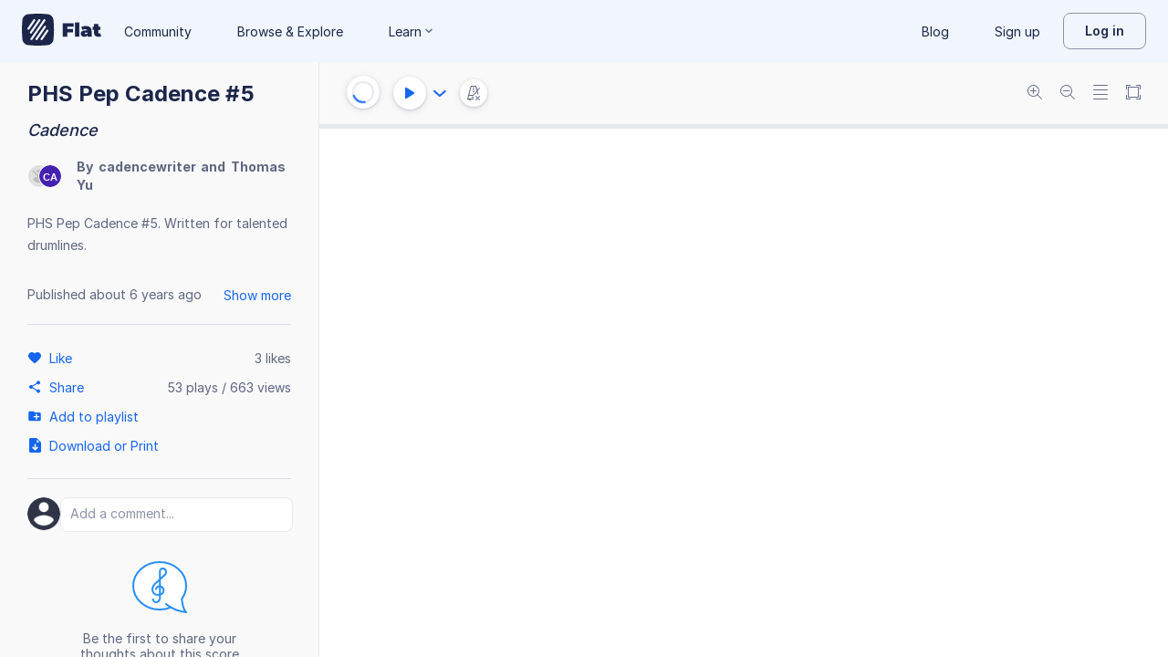

--- FILE ---
content_type: text/plain; charset=UTF-8
request_url: https://api-push.flat.io/socket.io/?access_token=undefined&EIO=4&transport=polling&t=pb20b598
body_size: 104
content:
0{"sid":"K2rDbaZNAy4KXuEAABLV","upgrades":["websocket"],"pingInterval":25000,"pingTimeout":20000,"maxPayload":1000000}

--- FILE ---
content_type: image/svg+xml
request_url: https://prod.flat-cdn.com/img/avatars/placeholders/CA.svg
body_size: -473
content:
<svg width="32" height="32" viewBox="0 0 32 32" xmlns="http://www.w3.org/2000/svg"><rect fill="#4521B1" width="32" height="32" rx="16"/><text font-family="Arial" font-weight="bold" font-size="14" fill="#fff" x="16" y="22" text-anchor="middle">CA</text></svg>

--- FILE ---
content_type: text/javascript
request_url: https://prod.flat-cdn.com/js/libs.dexie.daef4e138a2ffb7409e5.min.js
body_size: 32167
content:
(()=>{try{(function(){var ie=typeof window!="undefined"?window:typeof global!="undefined"?global:typeof globalThis!="undefined"?globalThis:typeof self!="undefined"?self:{},ze=new ie.Error().stack;ze&&(ie._sentryDebugIds=ie._sentryDebugIds||{},ie._sentryDebugIds[ze]="dcbf2f90-0dfd-4e24-8d32-6d35216067be",ie._sentryDebugIdIdentifier="sentry-dbid-dcbf2f90-0dfd-4e24-8d32-6d35216067be")})()}catch(ie){}(function(){try{var ie=typeof window!="undefined"?window:typeof global!="undefined"?global:typeof globalThis!="undefined"?globalThis:typeof self!="undefined"?self:{};ie.SENTRY_RELEASE={id:"37.86.0"}}catch(ze){}})();/*! Copyright (c) 2026 Tutteo Ltd. */(self.webpackChunk_flat_flat=self.webpackChunk_flat_flat||[]).push([[63516],{900448:(ie,ze,mr)=>{mr.d(ze,{Ay:()=>tt});/*! *****************************************************************************
Copyright (c) Microsoft Corporation.
Permission to use, copy, modify, and/or distribute this software for any
purpose with or without fee is hereby granted.
THE SOFTWARE IS PROVIDED "AS IS" AND THE AUTHOR DISCLAIMS ALL WARRANTIES WITH
REGARD TO THIS SOFTWARE INCLUDING ALL IMPLIED WARRANTIES OF MERCHANTABILITY
AND FITNESS. IN NO EVENT SHALL THE AUTHOR BE LIABLE FOR ANY SPECIAL, DIRECT,
INDIRECT, OR CONSEQUENTIAL DAMAGES OR ANY DAMAGES WHATSOEVER RESULTING FROM
LOSS OF USE, DATA OR PROFITS, WHETHER IN AN ACTION OF CONTRACT, NEGLIGENCE OR
OTHER TORTIOUS ACTION, ARISING OUT OF OR IN CONNECTION WITH THE USE OR
PERFORMANCE OF THIS SOFTWARE.
***************************************************************************** */var Rt=function(e,t){return Rt=Object.setPrototypeOf||{__proto__:[]}instanceof Array&&function(n,r){n.__proto__=r}||function(n,r){for(var i in r)Object.prototype.hasOwnProperty.call(r,i)&&(n[i]=r[i])},Rt(e,t)};function gr(e,t){if(typeof t!="function"&&t!==null)throw new TypeError("Class extends value "+String(t)+" is not a constructor or null");Rt(e,t);function n(){this.constructor=e}e.prototype=t===null?Object.create(t):(n.prototype=t.prototype,new n)}var I=function(){return I=Object.assign||function(t){for(var n,r=1,i=arguments.length;r<i;r++){n=arguments[r];for(var a in n)Object.prototype.hasOwnProperty.call(n,a)&&(t[a]=n[a])}return t},I.apply(this,arguments)};function rt(e,t,n){if(n||arguments.length===2)for(var r=0,i=t.length,a;r<i;r++)(a||!(r in t))&&(a||(a=Array.prototype.slice.call(t,0,r)),a[r]=t[r]);return e.concat(a||Array.prototype.slice.call(t))}var Y=typeof globalThis!="undefined"?globalThis:typeof self!="undefined"?self:window,V=Object.keys,N=Array.isArray;typeof Promise!="undefined"&&!Y.Promise&&(Y.Promise=Promise);function X(e,t){return typeof t!="object"||V(t).forEach(function(n){e[n]=t[n]}),e}var Ce=Object.getPrototypeOf,br={}.hasOwnProperty;function H(e,t){return br.call(e,t)}function Te(e,t){typeof t=="function"&&(t=t(Ce(e))),(typeof Reflect=="undefined"?V:Reflect.ownKeys)(t).forEach(function(n){se(e,n,t[n])})}var kn=Object.defineProperty;function se(e,t,n,r){kn(e,t,X(n&&H(n,"get")&&typeof n.get=="function"?{get:n.get,set:n.set,configurable:!0}:{value:n,configurable:!0,writable:!0},r))}function De(e){return{from:function(t){return e.prototype=Object.create(t.prototype),se(e.prototype,"constructor",e),{extend:Te.bind(null,e.prototype)}}}}var wr=Object.getOwnPropertyDescriptor;function On(e,t){var n=wr(e,t),r;return n||(r=Ce(e))&&On(r,t)}var _r=[].slice;function it(e,t,n){return _r.call(e,t,n)}function Cn(e,t){return t(e)}function Ve(e){if(!e)throw new Error("Assertion Failed")}function Tn(e){Y.setImmediate?setImmediate(e):setTimeout(e,0)}function xr(e,t){return e.reduce(function(n,r,i){var a=t(r,i);return a&&(n[a[0]]=a[1]),n},{})}function ae(e,t){if(typeof t=="string"&&H(e,t))return e[t];if(!t)return e;if(typeof t!="string"){for(var n=[],r=0,i=t.length;r<i;++r){var a=ae(e,t[r]);n.push(a)}return n}var u=t.indexOf(".");if(u!==-1){var o=e[t.substr(0,u)];return o==null?void 0:ae(o,t.substr(u+1))}}function G(e,t,n){if(!(!e||t===void 0)&&!("isFrozen"in Object&&Object.isFrozen(e)))if(typeof t!="string"&&"length"in t){Ve(typeof n!="string"&&"length"in n);for(var r=0,i=t.length;r<i;++r)G(e,t[r],n[r])}else{var a=t.indexOf(".");if(a!==-1){var u=t.substr(0,a),o=t.substr(a+1);if(o==="")n===void 0?N(e)&&!isNaN(parseInt(u))?e.splice(u,1):delete e[u]:e[u]=n;else{var s=e[u];(!s||!H(e,u))&&(s=e[u]={}),G(s,o,n)}}else n===void 0?N(e)&&!isNaN(parseInt(t))?e.splice(t,1):delete e[t]:e[t]=n}}function Er(e,t){typeof t=="string"?G(e,t,void 0):"length"in t&&[].map.call(t,function(n){G(e,n,void 0)})}function Dn(e){var t={};for(var n in e)H(e,n)&&(t[n]=e[n]);return t}var Kr=[].concat;function In(e){return Kr.apply([],e)}var Sr="BigUint64Array,BigInt64Array,Array,Boolean,String,Date,RegExp,Blob,File,FileList,FileSystemFileHandle,FileSystemDirectoryHandle,ArrayBuffer,DataView,Uint8ClampedArray,ImageBitmap,ImageData,Map,Set,CryptoKey".split(",").concat(In([8,16,32,64].map(function(e){return["Int","Uint","Float"].map(function(t){return t+e+"Array"})}))).filter(function(e){return Y[e]}),Pn=new Set(Sr.map(function(e){return Y[e]}));function Rn(e){var t={};for(var n in e)if(H(e,n)){var r=e[n];t[n]=!r||typeof r!="object"||Pn.has(r.constructor)?r:Rn(r)}return t}function Ar(e){for(var t in e)if(H(e,t))return!1;return!0}var We=null;function ge(e){We=new WeakMap;var t=Bt(e);return We=null,t}function Bt(e){if(!e||typeof e!="object")return e;var t=We.get(e);if(t)return t;if(N(e)){t=[],We.set(e,t);for(var n=0,r=e.length;n<r;++n)t.push(Bt(e[n]))}else if(Pn.has(e.constructor))t=e;else{var i=Ce(e);t=i===Object.prototype?{}:Object.create(i),We.set(e,t);for(var a in e)H(e,a)&&(t[a]=Bt(e[a]))}return t}var kr={}.toString;function Mt(e){return kr.call(e).slice(8,-1)}var Ft=typeof Symbol!="undefined"?Symbol.iterator:"@@iterator",Or=typeof Ft=="symbol"?function(e){var t;return e!=null&&(t=e[Ft])&&t.apply(e)}:function(){return null};function be(e,t){var n=e.indexOf(t);return n>=0&&e.splice(n,1),n>=0}var Ie={};function ue(e){var t,n,r,i;if(arguments.length===1){if(N(e))return e.slice();if(this===Ie&&typeof e=="string")return[e];if(i=Or(e)){for(n=[];r=i.next(),!r.done;)n.push(r.value);return n}if(e==null)return[e];if(t=e.length,typeof t=="number"){for(n=new Array(t);t--;)n[t]=e[t];return n}return[e]}for(t=arguments.length,n=new Array(t);t--;)n[t]=arguments[t];return n}var jt=typeof Symbol!="undefined"?function(e){return e[Symbol.toStringTag]==="AsyncFunction"}:function(){return!1},Cr=["Modify","Bulk","OpenFailed","VersionChange","Schema","Upgrade","InvalidTable","MissingAPI","NoSuchDatabase","InvalidArgument","SubTransaction","Unsupported","Internal","DatabaseClosed","PrematureCommit","ForeignAwait"],Bn=["Unknown","Constraint","Data","TransactionInactive","ReadOnly","Version","NotFound","InvalidState","InvalidAccess","Abort","Timeout","QuotaExceeded","Syntax","DataClone"],Nt=Cr.concat(Bn),Tr={VersionChanged:"Database version changed by other database connection",DatabaseClosed:"Database has been closed",Abort:"Transaction aborted",TransactionInactive:"Transaction has already completed or failed",MissingAPI:"IndexedDB API missing. Please visit https://tinyurl.com/y2uuvskb"};function Pe(e,t){this.name=e,this.message=t}De(Pe).from(Error).extend({toString:function(){return this.name+": "+this.message}});function Mn(e,t){return e+". Errors: "+Object.keys(t).map(function(n){return t[n].toString()}).filter(function(n,r,i){return i.indexOf(n)===r}).join(`
`)}function at(e,t,n,r){this.failures=t,this.failedKeys=r,this.successCount=n,this.message=Mn(e,t)}De(at).from(Pe);function Re(e,t){this.name="BulkError",this.failures=Object.keys(t).map(function(n){return t[n]}),this.failuresByPos=t,this.message=Mn(e,this.failures)}De(Re).from(Pe);var Lt=Nt.reduce(function(e,t){return e[t]=t+"Error",e},{}),Dr=Pe,C=Nt.reduce(function(e,t){var n=t+"Error";function r(i,a){this.name=n,i?typeof i=="string"?(this.message="".concat(i).concat(a?`
 `+a:""),this.inner=a||null):typeof i=="object"&&(this.message="".concat(i.name," ").concat(i.message),this.inner=i):(this.message=Tr[t]||n,this.inner=null)}return De(r).from(Dr),e[t]=r,e},{});C.Syntax=SyntaxError,C.Type=TypeError,C.Range=RangeError;var Fn=Bn.reduce(function(e,t){return e[t+"Error"]=C[t],e},{});function Ir(e,t){if(!e||e instanceof Pe||e instanceof TypeError||e instanceof SyntaxError||!e.name||!Fn[e.name])return e;var n=new Fn[e.name](t||e.message,e);return"stack"in e&&se(n,"stack",{get:function(){return this.inner.stack}}),n}var ut=Nt.reduce(function(e,t){return["Syntax","Type","Range"].indexOf(t)===-1&&(e[t+"Error"]=C[t]),e},{});ut.ModifyError=at,ut.DexieError=Pe,ut.BulkError=Re;function F(){}function Ye(e){return e}function Pr(e,t){return e==null||e===Ye?t:function(n){return t(e(n))}}function we(e,t){return function(){e.apply(this,arguments),t.apply(this,arguments)}}function Rr(e,t){return e===F?t:function(){var n=e.apply(this,arguments);n!==void 0&&(arguments[0]=n);var r=this.onsuccess,i=this.onerror;this.onsuccess=null,this.onerror=null;var a=t.apply(this,arguments);return r&&(this.onsuccess=this.onsuccess?we(r,this.onsuccess):r),i&&(this.onerror=this.onerror?we(i,this.onerror):i),a!==void 0?a:n}}function Br(e,t){return e===F?t:function(){e.apply(this,arguments);var n=this.onsuccess,r=this.onerror;this.onsuccess=this.onerror=null,t.apply(this,arguments),n&&(this.onsuccess=this.onsuccess?we(n,this.onsuccess):n),r&&(this.onerror=this.onerror?we(r,this.onerror):r)}}function Mr(e,t){return e===F?t:function(n){var r=e.apply(this,arguments);X(n,r);var i=this.onsuccess,a=this.onerror;this.onsuccess=null,this.onerror=null;var u=t.apply(this,arguments);return i&&(this.onsuccess=this.onsuccess?we(i,this.onsuccess):i),a&&(this.onerror=this.onerror?we(a,this.onerror):a),r===void 0?u===void 0?void 0:u:X(r,u)}}function Fr(e,t){return e===F?t:function(){return t.apply(this,arguments)===!1?!1:e.apply(this,arguments)}}function zt(e,t){return e===F?t:function(){var n=e.apply(this,arguments);if(n&&typeof n.then=="function"){for(var r=this,i=arguments.length,a=new Array(i);i--;)a[i]=arguments[i];return n.then(function(){return t.apply(r,a)})}return t.apply(this,arguments)}}var ee=typeof location!="undefined"&&/^(http|https):\/\/(localhost|127\.0\.0\.1)/.test(location.href);function jn(e,t){ee=e}var Ue={},Nn=100,Vt=typeof Promise=="undefined"?[]:function(){var e=Promise.resolve();if(typeof crypto=="undefined"||!crypto.subtle)return[e,Ce(e),e];var t=crypto.subtle.digest("SHA-512",new Uint8Array([0]));return[t,Ce(t),e]}(),Ln=Vt[0],zn=Vt[1],jr=Vt[2],Nr=zn&&zn.then,_e=Ln&&Ln.constructor,Wt=!!jr;function Lr(){queueMicrotask(Vr)}var $e=function(e,t){He.push([e,t]),ot&&(Lr(),ot=!1)},Yt=!0,ot=!0,xe=[],st=[],Ut=Ye,ce={id:"global",global:!0,ref:0,unhandleds:[],onunhandled:F,pgp:!1,env:{},finalize:F},k=ce,He=[],Ee=0,ct=[];function K(e){if(typeof this!="object")throw new TypeError("Promises must be constructed via new");this._listeners=[],this._lib=!1;var t=this._PSD=k;if(typeof e!="function"){if(e!==Ue)throw new TypeError("Not a function");this._state=arguments[1],this._value=arguments[2],this._state===!1&&Ht(this,this._value);return}this._state=null,this._value=null,++t.ref,Wn(this,e)}var $t={get:function(){var e=k,t=vt;function n(r,i){var a=this,u=!e.global&&(e!==k||t!==vt),o=u&&!fe(),s=new K(function(c,h){Qt(a,new Vn($n(r,e,u,o),$n(i,e,u,o),c,h,e))});return this._consoleTask&&(s._consoleTask=this._consoleTask),s}return n.prototype=Ue,n},set:function(e){se(this,"then",e&&e.prototype===Ue?$t:{get:function(){return e},set:$t.set})}};Te(K.prototype,{then:$t,_then:function(e,t){Qt(this,new Vn(null,null,e,t,k))},catch:function(e){if(arguments.length===1)return this.then(null,e);var t=arguments[0],n=arguments[1];return typeof t=="function"?this.then(null,function(r){return r instanceof t?n(r):lt(r)}):this.then(null,function(r){return r&&r.name===t?n(r):lt(r)})},finally:function(e){return this.then(function(t){return K.resolve(e()).then(function(){return t})},function(t){return K.resolve(e()).then(function(){return lt(t)})})},timeout:function(e,t){var n=this;return e<1/0?new K(function(r,i){var a=setTimeout(function(){return i(new C.Timeout(t))},e);n.then(r,i).finally(clearTimeout.bind(null,a))}):this}}),typeof Symbol!="undefined"&&Symbol.toStringTag&&se(K.prototype,Symbol.toStringTag,"Dexie.Promise"),ce.env=Un();function Vn(e,t,n,r,i){this.onFulfilled=typeof e=="function"?e:null,this.onRejected=typeof t=="function"?t:null,this.resolve=n,this.reject=r,this.psd=i}Te(K,{all:function(){var e=ue.apply(null,arguments).map(dt);return new K(function(t,n){e.length===0&&t([]);var r=e.length;e.forEach(function(i,a){return K.resolve(i).then(function(u){e[a]=u,--r||t(e)},n)})})},resolve:function(e){if(e instanceof K)return e;if(e&&typeof e.then=="function")return new K(function(n,r){e.then(n,r)});var t=new K(Ue,!0,e);return t},reject:lt,race:function(){var e=ue.apply(null,arguments).map(dt);return new K(function(t,n){e.map(function(r){return K.resolve(r).then(t,n)})})},PSD:{get:function(){return k},set:function(e){return k=e}},totalEchoes:{get:function(){return vt}},newPSD:le,usePSD:Ke,scheduler:{get:function(){return $e},set:function(e){$e=e}},rejectionMapper:{get:function(){return Ut},set:function(e){Ut=e}},follow:function(e,t){return new K(function(n,r){return le(function(i,a){var u=k;u.unhandleds=[],u.onunhandled=a,u.finalize=we(function(){var o=this;Wr(function(){o.unhandleds.length===0?i():a(o.unhandleds[0])})},u.finalize),e()},t,n,r)})}}),_e&&(_e.allSettled&&se(K,"allSettled",function(){var e=ue.apply(null,arguments).map(dt);return new K(function(t){e.length===0&&t([]);var n=e.length,r=new Array(n);e.forEach(function(i,a){return K.resolve(i).then(function(u){return r[a]={status:"fulfilled",value:u}},function(u){return r[a]={status:"rejected",reason:u}}).then(function(){return--n||t(r)})})})}),_e.any&&typeof AggregateError!="undefined"&&se(K,"any",function(){var e=ue.apply(null,arguments).map(dt);return new K(function(t,n){e.length===0&&n(new AggregateError([]));var r=e.length,i=new Array(r);e.forEach(function(a,u){return K.resolve(a).then(function(o){return t(o)},function(o){i[u]=o,--r||n(new AggregateError(i))})})})}),_e.withResolvers&&(K.withResolvers=_e.withResolvers));function Wn(e,t){try{t(function(n){if(e._state===null){if(n===e)throw new TypeError("A promise cannot be resolved with itself.");var r=e._lib&&Be();n&&typeof n.then=="function"?Wn(e,function(i,a){n instanceof K?n._then(i,a):n.then(i,a)}):(e._state=!0,e._value=n,Yn(e)),r&&Me()}},Ht.bind(null,e))}catch(n){Ht(e,n)}}function Ht(e,t){if(st.push(t),e._state===null){var n=e._lib&&Be();t=Ut(t),e._state=!1,e._value=t,Yr(e),Yn(e),n&&Me()}}function Yn(e){var t=e._listeners;e._listeners=[];for(var n=0,r=t.length;n<r;++n)Qt(e,t[n]);var i=e._PSD;--i.ref||i.finalize(),Ee===0&&(++Ee,$e(function(){--Ee===0&&Xt()},[]))}function Qt(e,t){if(e._state===null){e._listeners.push(t);return}var n=e._state?t.onFulfilled:t.onRejected;if(n===null)return(e._state?t.resolve:t.reject)(e._value);++t.psd.ref,++Ee,$e(zr,[n,e,t])}function zr(e,t,n){try{var r,i=t._value;!t._state&&st.length&&(st=[]),r=ee&&t._consoleTask?t._consoleTask.run(function(){return e(i)}):e(i),!t._state&&st.indexOf(i)===-1&&Ur(t),n.resolve(r)}catch(a){n.reject(a)}finally{--Ee===0&&Xt(),--n.psd.ref||n.psd.finalize()}}function Vr(){Ke(ce,function(){Be()&&Me()})}function Be(){var e=Yt;return Yt=!1,ot=!1,e}function Me(){var e,t,n;do for(;He.length>0;)for(e=He,He=[],n=e.length,t=0;t<n;++t){var r=e[t];r[0].apply(null,r[1])}while(He.length>0);Yt=!0,ot=!0}function Xt(){var e=xe;xe=[],e.forEach(function(r){r._PSD.onunhandled.call(null,r._value,r)});for(var t=ct.slice(0),n=t.length;n;)t[--n]()}function Wr(e){function t(){e(),ct.splice(ct.indexOf(t),1)}ct.push(t),++Ee,$e(function(){--Ee===0&&Xt()},[])}function Yr(e){xe.some(function(t){return t._value===e._value})||xe.push(e)}function Ur(e){for(var t=xe.length;t;)if(xe[--t]._value===e._value){xe.splice(t,1);return}}function lt(e){return new K(Ue,!1,e)}function j(e,t){var n=k;return function(){var r=Be(),i=k;try{return he(n,!0),e.apply(this,arguments)}catch(a){t&&t(a)}finally{he(i,!1),r&&Me()}}}var W={awaits:0,echoes:0,id:0},$r=0,ft=[],ht=0,vt=0,Hr=0;function le(e,t,n,r){var i=k,a=Object.create(i);a.parent=i,a.ref=0,a.global=!1,a.id=++Hr,ce.env,a.env=Wt?{Promise:K,PromiseProp:{value:K,configurable:!0,writable:!0},all:K.all,race:K.race,allSettled:K.allSettled,any:K.any,resolve:K.resolve,reject:K.reject}:{},t&&X(a,t),++i.ref,a.finalize=function(){--this.parent.ref||this.parent.finalize()};var u=Ke(a,e,n,r);return a.ref===0&&a.finalize(),u}function Fe(){return W.id||(W.id=++$r),++W.awaits,W.echoes+=Nn,W.id}function fe(){return W.awaits?(--W.awaits===0&&(W.id=0),W.echoes=W.awaits*Nn,!0):!1}(""+Nr).indexOf("[native code]")===-1&&(Fe=fe=F);function dt(e){return W.echoes&&e&&e.constructor===_e?(Fe(),e.then(function(t){return fe(),t},function(t){return fe(),z(t)})):e}function Qr(e){++vt,(!W.echoes||--W.echoes===0)&&(W.echoes=W.awaits=W.id=0),ft.push(k),he(e,!0)}function Xr(){var e=ft[ft.length-1];ft.pop(),he(e,!1)}function he(e,t){var n=k;if((t?W.echoes&&(!ht++||e!==k):ht&&(!--ht||e!==k))&&queueMicrotask(t?Qr.bind(null,e):Xr),e!==k&&(k=e,n===ce&&(ce.env=Un()),Wt)){var r=ce.env.Promise,i=e.env;(n.global||e.global)&&(Object.defineProperty(Y,"Promise",i.PromiseProp),r.all=i.all,r.race=i.race,r.resolve=i.resolve,r.reject=i.reject,i.allSettled&&(r.allSettled=i.allSettled),i.any&&(r.any=i.any))}}function Un(){var e=Y.Promise;return Wt?{Promise:e,PromiseProp:Object.getOwnPropertyDescriptor(Y,"Promise"),all:e.all,race:e.race,allSettled:e.allSettled,any:e.any,resolve:e.resolve,reject:e.reject}:{}}function Ke(e,t,n,r,i){var a=k;try{return he(e,!0),t(n,r,i)}finally{he(a,!1)}}function $n(e,t,n,r){return typeof e!="function"?e:function(){var i=k;n&&Fe(),he(t,!0);try{return e.apply(this,arguments)}finally{he(i,!1),r&&queueMicrotask(fe)}}}function Gt(e){Promise===_e&&W.echoes===0?ht===0?e():enqueueNativeMicroTask(e):setTimeout(e,0)}var z=K.reject;function Jt(e,t,n,r){if(!e.idbdb||!e._state.openComplete&&!k.letThrough&&!e._vip){if(e._state.openComplete)return z(new C.DatabaseClosed(e._state.dbOpenError));if(!e._state.isBeingOpened){if(!e._state.autoOpen)return z(new C.DatabaseClosed);e.open().catch(F)}return e._state.dbReadyPromise.then(function(){return Jt(e,t,n,r)})}else{var i=e._createTransaction(t,n,e._dbSchema);try{i.create(),e._state.PR1398_maxLoop=3}catch(a){return a.name===Lt.InvalidState&&e.isOpen()&&--e._state.PR1398_maxLoop>0?(console.warn("Dexie: Need to reopen db"),e.close({disableAutoOpen:!1}),e.open().then(function(){return Jt(e,t,n,r)})):z(a)}return i._promise(t,function(a,u){return le(function(){return k.trans=i,r(a,u,i)})}).then(function(a){if(t==="readwrite")try{i.idbtrans.commit()}catch(u){}return t==="readonly"?a:i._completion.then(function(){return a})})}}var Hn="4.0.11",Se="\uFFFF",Zt=-1/0,oe="Invalid key provided. Keys must be of type string, number, Date or Array<string | number | Date>.",Qn="String expected.",je=[],pt="__dbnames",qt="readonly",en="readwrite";function Ae(e,t){return e?t?function(){return e.apply(this,arguments)&&t.apply(this,arguments)}:e:t}var Xn={type:3,lower:-1/0,lowerOpen:!1,upper:[[]],upperOpen:!1};function yt(e){return typeof e=="string"&&!/\./.test(e)?function(t){return t[e]===void 0&&e in t&&(t=ge(t),delete t[e]),t}:function(t){return t}}function Gr(){throw C.Type()}function B(e,t){try{var n=Gn(e),r=Gn(t);if(n!==r)return n==="Array"?1:r==="Array"?-1:n==="binary"?1:r==="binary"?-1:n==="string"?1:r==="string"?-1:n==="Date"?1:r!=="Date"?NaN:-1;switch(n){case"number":case"Date":case"string":return e>t?1:e<t?-1:0;case"binary":return Zr(Jn(e),Jn(t));case"Array":return Jr(e,t)}}catch(i){}return NaN}function Jr(e,t){for(var n=e.length,r=t.length,i=n<r?n:r,a=0;a<i;++a){var u=B(e[a],t[a]);if(u!==0)return u}return n===r?0:n<r?-1:1}function Zr(e,t){for(var n=e.length,r=t.length,i=n<r?n:r,a=0;a<i;++a)if(e[a]!==t[a])return e[a]<t[a]?-1:1;return n===r?0:n<r?-1:1}function Gn(e){var t=typeof e;if(t!=="object")return t;if(ArrayBuffer.isView(e))return"binary";var n=Mt(e);return n==="ArrayBuffer"?"binary":n}function Jn(e){return e instanceof Uint8Array?e:ArrayBuffer.isView(e)?new Uint8Array(e.buffer,e.byteOffset,e.byteLength):new Uint8Array(e)}var Zn=function(){function e(){}return e.prototype._trans=function(t,n,r){var i=this._tx||k.trans,a=this.name,u=ee&&typeof console!="undefined"&&console.createTask&&console.createTask("Dexie: ".concat(t==="readonly"?"read":"write"," ").concat(this.name));function o(h,l,p){if(!p.schema[a])throw new C.NotFound("Table "+a+" not part of transaction");return n(p.idbtrans,p)}var s=Be();try{var c=i&&i.db._novip===this.db._novip?i===k.trans?i._promise(t,o,r):le(function(){return i._promise(t,o,r)},{trans:i,transless:k.transless||k}):Jt(this.db,t,[this.name],o);return u&&(c._consoleTask=u,c=c.catch(function(h){return console.trace(h),z(h)})),c}finally{s&&Me()}},e.prototype.get=function(t,n){var r=this;return t&&t.constructor===Object?this.where(t).first(n):t==null?z(new C.Type("Invalid argument to Table.get()")):this._trans("readonly",function(i){return r.core.get({trans:i,key:t}).then(function(a){return r.hook.reading.fire(a)})}).then(n)},e.prototype.where=function(t){if(typeof t=="string")return new this.db.WhereClause(this,t);if(N(t))return new this.db.WhereClause(this,"[".concat(t.join("+"),"]"));var n=V(t);if(n.length===1)return this.where(n[0]).equals(t[n[0]]);var r=this.schema.indexes.concat(this.schema.primKey).filter(function(h){if(h.compound&&n.every(function(p){return h.keyPath.indexOf(p)>=0})){for(var l=0;l<n.length;++l)if(n.indexOf(h.keyPath[l])===-1)return!1;return!0}return!1}).sort(function(h,l){return h.keyPath.length-l.keyPath.length})[0];if(r&&this.db._maxKey!==Se){var i=r.keyPath.slice(0,n.length);return this.where(i).equals(i.map(function(h){return t[h]}))}!r&&ee&&console.warn("The query ".concat(JSON.stringify(t)," on ").concat(this.name," would benefit from a ")+"compound index [".concat(n.join("+"),"]"));var a=this.schema.idxByName;function u(h,l){return B(h,l)===0}var o=n.reduce(function(h,l){var p=h[0],_=h[1],f=a[l],v=t[l];return[p||f,p||!f?Ae(_,f&&f.multi?function(d){var b=ae(d,l);return N(b)&&b.some(function(m){return u(v,m)})}:function(d){return u(v,ae(d,l))}):_]},[null,null]),s=o[0],c=o[1];return s?this.where(s.name).equals(t[s.keyPath]).filter(c):r?this.filter(c):this.where(n).equals("")},e.prototype.filter=function(t){return this.toCollection().and(t)},e.prototype.count=function(t){return this.toCollection().count(t)},e.prototype.offset=function(t){return this.toCollection().offset(t)},e.prototype.limit=function(t){return this.toCollection().limit(t)},e.prototype.each=function(t){return this.toCollection().each(t)},e.prototype.toArray=function(t){return this.toCollection().toArray(t)},e.prototype.toCollection=function(){return new this.db.Collection(new this.db.WhereClause(this))},e.prototype.orderBy=function(t){return new this.db.Collection(new this.db.WhereClause(this,N(t)?"[".concat(t.join("+"),"]"):t))},e.prototype.reverse=function(){return this.toCollection().reverse()},e.prototype.mapToClass=function(t){var n=this,r=n.db,i=n.name;this.schema.mappedClass=t,t.prototype instanceof Gr&&(t=function(s){gr(c,s);function c(){return s!==null&&s.apply(this,arguments)||this}return Object.defineProperty(c.prototype,"db",{get:function(){return r},enumerable:!1,configurable:!0}),c.prototype.table=function(){return i},c}(t));for(var a=new Set,u=t.prototype;u;u=Ce(u))Object.getOwnPropertyNames(u).forEach(function(s){return a.add(s)});var o=function(s){if(!s)return s;var c=Object.create(t.prototype);for(var h in s)if(!a.has(h))try{c[h]=s[h]}catch(l){}return c};return this.schema.readHook&&this.hook.reading.unsubscribe(this.schema.readHook),this.schema.readHook=o,this.hook("reading",o),t},e.prototype.defineClass=function(){function t(n){X(this,n)}return this.mapToClass(t)},e.prototype.add=function(t,n){var r=this,i=this.schema.primKey,a=i.auto,u=i.keyPath,o=t;return u&&a&&(o=yt(u)(t)),this._trans("readwrite",function(s){return r.core.mutate({trans:s,type:"add",keys:n!=null?[n]:null,values:[o]})}).then(function(s){return s.numFailures?K.reject(s.failures[0]):s.lastResult}).then(function(s){if(u)try{G(t,u,s)}catch(c){}return s})},e.prototype.update=function(t,n){if(typeof t=="object"&&!N(t)){var r=ae(t,this.schema.primKey.keyPath);return r===void 0?z(new C.InvalidArgument("Given object does not contain its primary key")):this.where(":id").equals(r).modify(n)}else return this.where(":id").equals(t).modify(n)},e.prototype.put=function(t,n){var r=this,i=this.schema.primKey,a=i.auto,u=i.keyPath,o=t;return u&&a&&(o=yt(u)(t)),this._trans("readwrite",function(s){return r.core.mutate({trans:s,type:"put",values:[o],keys:n!=null?[n]:null})}).then(function(s){return s.numFailures?K.reject(s.failures[0]):s.lastResult}).then(function(s){if(u)try{G(t,u,s)}catch(c){}return s})},e.prototype.delete=function(t){var n=this;return this._trans("readwrite",function(r){return n.core.mutate({trans:r,type:"delete",keys:[t]})}).then(function(r){return r.numFailures?K.reject(r.failures[0]):void 0})},e.prototype.clear=function(){var t=this;return this._trans("readwrite",function(n){return t.core.mutate({trans:n,type:"deleteRange",range:Xn})}).then(function(n){return n.numFailures?K.reject(n.failures[0]):void 0})},e.prototype.bulkGet=function(t){var n=this;return this._trans("readonly",function(r){return n.core.getMany({keys:t,trans:r}).then(function(i){return i.map(function(a){return n.hook.reading.fire(a)})})})},e.prototype.bulkAdd=function(t,n,r){var i=this,a=Array.isArray(n)?n:void 0;r=r||(a?void 0:n);var u=r?r.allKeys:void 0;return this._trans("readwrite",function(o){var s=i.schema.primKey,c=s.auto,h=s.keyPath;if(h&&a)throw new C.InvalidArgument("bulkAdd(): keys argument invalid on tables with inbound keys");if(a&&a.length!==t.length)throw new C.InvalidArgument("Arguments objects and keys must have the same length");var l=t.length,p=h&&c?t.map(yt(h)):t;return i.core.mutate({trans:o,type:"add",keys:a,values:p,wantResults:u}).then(function(_){var f=_.numFailures,v=_.results,d=_.lastResult,b=_.failures,m=u?v:d;if(f===0)return m;throw new Re("".concat(i.name,".bulkAdd(): ").concat(f," of ").concat(l," operations failed"),b)})})},e.prototype.bulkPut=function(t,n,r){var i=this,a=Array.isArray(n)?n:void 0;r=r||(a?void 0:n);var u=r?r.allKeys:void 0;return this._trans("readwrite",function(o){var s=i.schema.primKey,c=s.auto,h=s.keyPath;if(h&&a)throw new C.InvalidArgument("bulkPut(): keys argument invalid on tables with inbound keys");if(a&&a.length!==t.length)throw new C.InvalidArgument("Arguments objects and keys must have the same length");var l=t.length,p=h&&c?t.map(yt(h)):t;return i.core.mutate({trans:o,type:"put",keys:a,values:p,wantResults:u}).then(function(_){var f=_.numFailures,v=_.results,d=_.lastResult,b=_.failures,m=u?v:d;if(f===0)return m;throw new Re("".concat(i.name,".bulkPut(): ").concat(f," of ").concat(l," operations failed"),b)})})},e.prototype.bulkUpdate=function(t){var n=this,r=this.core,i=t.map(function(o){return o.key}),a=t.map(function(o){return o.changes}),u=[];return this._trans("readwrite",function(o){return r.getMany({trans:o,keys:i,cache:"clone"}).then(function(s){var c=[],h=[];t.forEach(function(p,_){var f=p.key,v=p.changes,d=s[_];if(d){for(var b=0,m=Object.keys(v);b<m.length;b++){var g=m[b],w=v[g];if(g===n.schema.primKey.keyPath){if(B(w,f)!==0)throw new C.Constraint("Cannot update primary key in bulkUpdate()")}else G(d,g,w)}u.push(_),c.push(f),h.push(d)}});var l=c.length;return r.mutate({trans:o,type:"put",keys:c,values:h,updates:{keys:i,changeSpecs:a}}).then(function(p){var _=p.numFailures,f=p.failures;if(_===0)return l;for(var v=0,d=Object.keys(f);v<d.length;v++){var b=d[v],m=u[Number(b)];if(m!=null){var g=f[b];delete f[b],f[m]=g}}throw new Re("".concat(n.name,".bulkUpdate(): ").concat(_," of ").concat(l," operations failed"),f)})})})},e.prototype.bulkDelete=function(t){var n=this,r=t.length;return this._trans("readwrite",function(i){return n.core.mutate({trans:i,type:"delete",keys:t})}).then(function(i){var a=i.numFailures,u=i.lastResult,o=i.failures;if(a===0)return u;throw new Re("".concat(n.name,".bulkDelete(): ").concat(a," of ").concat(r," operations failed"),o)})},e}();function Qe(e){var t={},n=function(o,s){if(s){for(var c=arguments.length,h=new Array(c-1);--c;)h[c-1]=arguments[c];return t[o].subscribe.apply(null,h),e}else if(typeof o=="string")return t[o]};n.addEventType=a;for(var r=1,i=arguments.length;r<i;++r)a(arguments[r]);return n;function a(o,s,c){if(typeof o=="object")return u(o);s||(s=Fr),c||(c=F);var h={subscribers:[],fire:c,subscribe:function(l){h.subscribers.indexOf(l)===-1&&(h.subscribers.push(l),h.fire=s(h.fire,l))},unsubscribe:function(l){h.subscribers=h.subscribers.filter(function(p){return p!==l}),h.fire=h.subscribers.reduce(s,c)}};return t[o]=n[o]=h,h}function u(o){V(o).forEach(function(s){var c=o[s];if(N(c))a(s,o[s][0],o[s][1]);else if(c==="asap")var h=a(s,Ye,function(){for(var p=arguments.length,_=new Array(p);p--;)_[p]=arguments[p];h.subscribers.forEach(function(f){Tn(function(){f.apply(null,_)})})});else throw new C.InvalidArgument("Invalid event config")})}}function Xe(e,t){return De(t).from({prototype:e}),t}function qr(e){return Xe(Zn.prototype,function(n,r,i){this.db=e,this._tx=i,this.name=n,this.schema=r,this.hook=e._allTables[n]?e._allTables[n].hook:Qe(null,{creating:[Rr,F],reading:[Pr,Ye],updating:[Mr,F],deleting:[Br,F]})})}function Ne(e,t){return!(e.filter||e.algorithm||e.or)&&(t?e.justLimit:!e.replayFilter)}function tn(e,t){e.filter=Ae(e.filter,t)}function nn(e,t,n){var r=e.replayFilter;e.replayFilter=r?function(){return Ae(r(),t())}:t,e.justLimit=n&&!r}function ei(e,t){e.isMatch=Ae(e.isMatch,t)}function mt(e,t){if(e.isPrimKey)return t.primaryKey;var n=t.getIndexByKeyPath(e.index);if(!n)throw new C.Schema("KeyPath "+e.index+" on object store "+t.name+" is not indexed");return n}function qn(e,t,n){var r=mt(e,t.schema);return t.openCursor({trans:n,values:!e.keysOnly,reverse:e.dir==="prev",unique:!!e.unique,query:{index:r,range:e.range}})}function gt(e,t,n,r){var i=e.replayFilter?Ae(e.filter,e.replayFilter()):e.filter;if(e.or){var a={},u=function(o,s,c){if(!i||i(s,c,function(p){return s.stop(p)},function(p){return s.fail(p)})){var h=s.primaryKey,l=""+h;l==="[object ArrayBuffer]"&&(l=""+new Uint8Array(h)),H(a,l)||(a[l]=!0,t(o,s,c))}};return Promise.all([e.or._iterate(u,n),er(qn(e,r,n),e.algorithm,u,!e.keysOnly&&e.valueMapper)])}else return er(qn(e,r,n),Ae(e.algorithm,i),t,!e.keysOnly&&e.valueMapper)}function er(e,t,n,r){var i=r?function(u,o,s){return n(r(u),o,s)}:n,a=j(i);return e.then(function(u){if(u)return u.start(function(){var o=function(){return u.continue()};(!t||t(u,function(s){return o=s},function(s){u.stop(s),o=F},function(s){u.fail(s),o=F}))&&a(u.value,u,function(s){return o=s}),o()})})}var bt=function(){function e(t){this["@@propmod"]=t}return e.prototype.execute=function(t){var n,r=this["@@propmod"];if(r.add!==void 0){var i=r.add;if(N(i))return rt(rt([],N(t)?t:[],!0),i,!0).sort();if(typeof i=="number")return(Number(t)||0)+i;if(typeof i=="bigint")try{return BigInt(t)+i}catch(o){return BigInt(0)+i}throw new TypeError("Invalid term ".concat(i))}if(r.remove!==void 0){var a=r.remove;if(N(a))return N(t)?t.filter(function(o){return!a.includes(o)}).sort():[];if(typeof a=="number")return Number(t)-a;if(typeof a=="bigint")try{return BigInt(t)-a}catch(o){return BigInt(0)-a}throw new TypeError("Invalid subtrahend ".concat(a))}var u=(n=r.replacePrefix)===null||n===void 0?void 0:n[0];return u&&typeof t=="string"&&t.startsWith(u)?r.replacePrefix[1]+t.substring(u.length):t},e}(),ti=function(){function e(){}return e.prototype._read=function(t,n){var r=this._ctx;return r.error?r.table._trans(null,z.bind(null,r.error)):r.table._trans("readonly",t).then(n)},e.prototype._write=function(t){var n=this._ctx;return n.error?n.table._trans(null,z.bind(null,n.error)):n.table._trans("readwrite",t,"locked")},e.prototype._addAlgorithm=function(t){var n=this._ctx;n.algorithm=Ae(n.algorithm,t)},e.prototype._iterate=function(t,n){return gt(this._ctx,t,n,this._ctx.table.core)},e.prototype.clone=function(t){var n=Object.create(this.constructor.prototype),r=Object.create(this._ctx);return t&&X(r,t),n._ctx=r,n},e.prototype.raw=function(){return this._ctx.valueMapper=null,this},e.prototype.each=function(t){var n=this._ctx;return this._read(function(r){return gt(n,t,r,n.table.core)})},e.prototype.count=function(t){var n=this;return this._read(function(r){var i=n._ctx,a=i.table.core;if(Ne(i,!0))return a.count({trans:r,query:{index:mt(i,a.schema),range:i.range}}).then(function(o){return Math.min(o,i.limit)});var u=0;return gt(i,function(){return++u,!1},r,a).then(function(){return u})}).then(t)},e.prototype.sortBy=function(t,n){var r=t.split(".").reverse(),i=r[0],a=r.length-1;function u(c,h){return h?u(c[r[h]],h-1):c[i]}var o=this._ctx.dir==="next"?1:-1;function s(c,h){var l=u(c,a),p=u(h,a);return B(l,p)*o}return this.toArray(function(c){return c.sort(s)}).then(n)},e.prototype.toArray=function(t){var n=this;return this._read(function(r){var i=n._ctx;if(i.dir==="next"&&Ne(i,!0)&&i.limit>0){var a=i.valueMapper,u=mt(i,i.table.core.schema);return i.table.core.query({trans:r,limit:i.limit,values:!0,query:{index:u,range:i.range}}).then(function(s){var c=s.result;return a?c.map(a):c})}else{var o=[];return gt(i,function(s){return o.push(s)},r,i.table.core).then(function(){return o})}},t)},e.prototype.offset=function(t){var n=this._ctx;return t<=0?this:(n.offset+=t,Ne(n)?nn(n,function(){var r=t;return function(i,a){return r===0?!0:r===1?(--r,!1):(a(function(){i.advance(r),r=0}),!1)}}):nn(n,function(){var r=t;return function(){return--r<0}}),this)},e.prototype.limit=function(t){return this._ctx.limit=Math.min(this._ctx.limit,t),nn(this._ctx,function(){var n=t;return function(r,i,a){return--n<=0&&i(a),n>=0}},!0),this},e.prototype.until=function(t,n){return tn(this._ctx,function(r,i,a){return t(r.value)?(i(a),n):!0}),this},e.prototype.first=function(t){return this.limit(1).toArray(function(n){return n[0]}).then(t)},e.prototype.last=function(t){return this.reverse().first(t)},e.prototype.filter=function(t){return tn(this._ctx,function(n){return t(n.value)}),ei(this._ctx,t),this},e.prototype.and=function(t){return this.filter(t)},e.prototype.or=function(t){return new this.db.WhereClause(this._ctx.table,t,this)},e.prototype.reverse=function(){return this._ctx.dir=this._ctx.dir==="prev"?"next":"prev",this._ondirectionchange&&this._ondirectionchange(this._ctx.dir),this},e.prototype.desc=function(){return this.reverse()},e.prototype.eachKey=function(t){var n=this._ctx;return n.keysOnly=!n.isMatch,this.each(function(r,i){t(i.key,i)})},e.prototype.eachUniqueKey=function(t){return this._ctx.unique="unique",this.eachKey(t)},e.prototype.eachPrimaryKey=function(t){var n=this._ctx;return n.keysOnly=!n.isMatch,this.each(function(r,i){t(i.primaryKey,i)})},e.prototype.keys=function(t){var n=this._ctx;n.keysOnly=!n.isMatch;var r=[];return this.each(function(i,a){r.push(a.key)}).then(function(){return r}).then(t)},e.prototype.primaryKeys=function(t){var n=this._ctx;if(n.dir==="next"&&Ne(n,!0)&&n.limit>0)return this._read(function(i){var a=mt(n,n.table.core.schema);return n.table.core.query({trans:i,values:!1,limit:n.limit,query:{index:a,range:n.range}})}).then(function(i){var a=i.result;return a}).then(t);n.keysOnly=!n.isMatch;var r=[];return this.each(function(i,a){r.push(a.primaryKey)}).then(function(){return r}).then(t)},e.prototype.uniqueKeys=function(t){return this._ctx.unique="unique",this.keys(t)},e.prototype.firstKey=function(t){return this.limit(1).keys(function(n){return n[0]}).then(t)},e.prototype.lastKey=function(t){return this.reverse().firstKey(t)},e.prototype.distinct=function(){var t=this._ctx,n=t.index&&t.table.schema.idxByName[t.index];if(!n||!n.multi)return this;var r={};return tn(this._ctx,function(i){var a=i.primaryKey.toString(),u=H(r,a);return r[a]=!0,!u}),this},e.prototype.modify=function(t){var n=this,r=this._ctx;return this._write(function(i){var a;if(typeof t=="function")a=t;else{var u=V(t),o=u.length;a=function(m){for(var g=!1,w=0;w<o;++w){var y=u[w],x=t[y],S=ae(m,y);x instanceof bt?(G(m,y,x.execute(S)),g=!0):S!==x&&(G(m,y,x),g=!0)}return g}}var s=r.table.core,c=s.schema.primaryKey,h=c.outbound,l=c.extractKey,p=200,_=n.db._options.modifyChunkSize;_&&(typeof _=="object"?p=_[s.name]||_["*"]||200:p=_);var f=[],v=0,d=[],b=function(m,g){var w=g.failures,y=g.numFailures;v+=m-y;for(var x=0,S=V(w);x<S.length;x++){var E=S[x];f.push(w[E])}};return n.clone().primaryKeys().then(function(m){var g=Ne(r)&&r.limit===1/0&&(typeof t!="function"||t===rn)&&{index:r.index,range:r.range},w=function(y){var x=Math.min(p,m.length-y);return s.getMany({trans:i,keys:m.slice(y,y+x),cache:"immutable"}).then(function(S){for(var E=[],T=[],R=h?[]:null,A=[],P=0;P<x;++P){var D=S[P],M={value:ge(D),primKey:m[y+P]};a.call(M,M.value,M)!==!1&&(M.value==null?A.push(m[y+P]):!h&&B(l(D),l(M.value))!==0?(A.push(m[y+P]),E.push(M.value)):(T.push(M.value),h&&R.push(m[y+P])))}return Promise.resolve(E.length>0&&s.mutate({trans:i,type:"add",values:E}).then(function(O){for(var L in O.failures)A.splice(parseInt(L),1);b(E.length,O)})).then(function(){return(T.length>0||g&&typeof t=="object")&&s.mutate({trans:i,type:"put",keys:R,values:T,criteria:g,changeSpec:typeof t!="function"&&t,isAdditionalChunk:y>0}).then(function(O){return b(T.length,O)})}).then(function(){return(A.length>0||g&&t===rn)&&s.mutate({trans:i,type:"delete",keys:A,criteria:g,isAdditionalChunk:y>0}).then(function(O){return b(A.length,O)})}).then(function(){return m.length>y+x&&w(y+p)})})};return w(0).then(function(){if(f.length>0)throw new at("Error modifying one or more objects",f,v,d);return m.length})})})},e.prototype.delete=function(){var t=this._ctx,n=t.range;return Ne(t)&&(t.isPrimKey||n.type===3)?this._write(function(r){var i=t.table.core.schema.primaryKey,a=n;return t.table.core.count({trans:r,query:{index:i,range:a}}).then(function(u){return t.table.core.mutate({trans:r,type:"deleteRange",range:a}).then(function(o){var s=o.failures;o.lastResult,o.results;var c=o.numFailures;if(c)throw new at("Could not delete some values",Object.keys(s).map(function(h){return s[h]}),u-c);return u-c})})}):this.modify(rn)},e}(),rn=function(e,t){return t.value=null};function ni(e){return Xe(ti.prototype,function(n,r){this.db=e;var i=Xn,a=null;if(r)try{i=r()}catch(c){a=c}var u=n._ctx,o=u.table,s=o.hook.reading.fire;this._ctx={table:o,index:u.index,isPrimKey:!u.index||o.schema.primKey.keyPath&&u.index===o.schema.primKey.name,range:i,keysOnly:!1,dir:"next",unique:"",algorithm:null,filter:null,replayFilter:null,justLimit:!0,isMatch:null,offset:0,limit:1/0,error:a,or:u.or,valueMapper:s!==Ye?s:null}})}function ri(e,t){return e<t?-1:e===t?0:1}function ii(e,t){return e>t?-1:e===t?0:1}function J(e,t,n){var r=e instanceof nr?new e.Collection(e):e;return r._ctx.error=n?new n(t):new TypeError(t),r}function Le(e){return new e.Collection(e,function(){return tr("")}).limit(0)}function ai(e){return e==="next"?function(t){return t.toUpperCase()}:function(t){return t.toLowerCase()}}function ui(e){return e==="next"?function(t){return t.toLowerCase()}:function(t){return t.toUpperCase()}}function oi(e,t,n,r,i,a){for(var u=Math.min(e.length,r.length),o=-1,s=0;s<u;++s){var c=t[s];if(c!==r[s])return i(e[s],n[s])<0?e.substr(0,s)+n[s]+n.substr(s+1):i(e[s],r[s])<0?e.substr(0,s)+r[s]+n.substr(s+1):o>=0?e.substr(0,o)+t[o]+n.substr(o+1):null;i(e[s],c)<0&&(o=s)}return u<r.length&&a==="next"?e+n.substr(e.length):u<e.length&&a==="prev"?e.substr(0,n.length):o<0?null:e.substr(0,o)+r[o]+n.substr(o+1)}function wt(e,t,n,r){var i,a,u,o,s,c,h,l=n.length;if(!n.every(function(v){return typeof v=="string"}))return J(e,Qn);function p(v){i=ai(v),a=ui(v),u=v==="next"?ri:ii;var d=n.map(function(b){return{lower:a(b),upper:i(b)}}).sort(function(b,m){return u(b.lower,m.lower)});o=d.map(function(b){return b.upper}),s=d.map(function(b){return b.lower}),c=v,h=v==="next"?"":r}p("next");var _=new e.Collection(e,function(){return ve(o[0],s[l-1]+r)});_._ondirectionchange=function(v){p(v)};var f=0;return _._addAlgorithm(function(v,d,b){var m=v.key;if(typeof m!="string")return!1;var g=a(m);if(t(g,s,f))return!0;for(var w=null,y=f;y<l;++y){var x=oi(m,g,o[y],s[y],u,c);x===null&&w===null?f=y+1:(w===null||u(w,x)>0)&&(w=x)}return d(w!==null?function(){v.continue(w+h)}:b),!1}),_}function ve(e,t,n,r){return{type:2,lower:e,upper:t,lowerOpen:n,upperOpen:r}}function tr(e){return{type:1,lower:e,upper:e}}var nr=function(){function e(){}return Object.defineProperty(e.prototype,"Collection",{get:function(){return this._ctx.table.db.Collection},enumerable:!1,configurable:!0}),e.prototype.between=function(t,n,r,i){r=r!==!1,i=i===!0;try{return this._cmp(t,n)>0||this._cmp(t,n)===0&&(r||i)&&!(r&&i)?Le(this):new this.Collection(this,function(){return ve(t,n,!r,!i)})}catch(a){return J(this,oe)}},e.prototype.equals=function(t){return t==null?J(this,oe):new this.Collection(this,function(){return tr(t)})},e.prototype.above=function(t){return t==null?J(this,oe):new this.Collection(this,function(){return ve(t,void 0,!0)})},e.prototype.aboveOrEqual=function(t){return t==null?J(this,oe):new this.Collection(this,function(){return ve(t,void 0,!1)})},e.prototype.below=function(t){return t==null?J(this,oe):new this.Collection(this,function(){return ve(void 0,t,!1,!0)})},e.prototype.belowOrEqual=function(t){return t==null?J(this,oe):new this.Collection(this,function(){return ve(void 0,t)})},e.prototype.startsWith=function(t){return typeof t!="string"?J(this,Qn):this.between(t,t+Se,!0,!0)},e.prototype.startsWithIgnoreCase=function(t){return t===""?this.startsWith(t):wt(this,function(n,r){return n.indexOf(r[0])===0},[t],Se)},e.prototype.equalsIgnoreCase=function(t){return wt(this,function(n,r){return n===r[0]},[t],"")},e.prototype.anyOfIgnoreCase=function(){var t=ue.apply(Ie,arguments);return t.length===0?Le(this):wt(this,function(n,r){return r.indexOf(n)!==-1},t,"")},e.prototype.startsWithAnyOfIgnoreCase=function(){var t=ue.apply(Ie,arguments);return t.length===0?Le(this):wt(this,function(n,r){return r.some(function(i){return n.indexOf(i)===0})},t,Se)},e.prototype.anyOf=function(){var t=this,n=ue.apply(Ie,arguments),r=this._cmp;try{n.sort(r)}catch(u){return J(this,oe)}if(n.length===0)return Le(this);var i=new this.Collection(this,function(){return ve(n[0],n[n.length-1])});i._ondirectionchange=function(u){r=u==="next"?t._ascending:t._descending,n.sort(r)};var a=0;return i._addAlgorithm(function(u,o,s){for(var c=u.key;r(c,n[a])>0;)if(++a,a===n.length)return o(s),!1;return r(c,n[a])===0?!0:(o(function(){u.continue(n[a])}),!1)}),i},e.prototype.notEqual=function(t){return this.inAnyRange([[Zt,t],[t,this.db._maxKey]],{includeLowers:!1,includeUppers:!1})},e.prototype.noneOf=function(){var t=ue.apply(Ie,arguments);if(t.length===0)return new this.Collection(this);try{t.sort(this._ascending)}catch(r){return J(this,oe)}var n=t.reduce(function(r,i){return r?r.concat([[r[r.length-1][1],i]]):[[Zt,i]]},null);return n.push([t[t.length-1],this.db._maxKey]),this.inAnyRange(n,{includeLowers:!1,includeUppers:!1})},e.prototype.inAnyRange=function(t,n){var r=this,i=this._cmp,a=this._ascending,u=this._descending,o=this._min,s=this._max;if(t.length===0)return Le(this);if(!t.every(function(y){return y[0]!==void 0&&y[1]!==void 0&&a(y[0],y[1])<=0}))return J(this,"First argument to inAnyRange() must be an Array of two-value Arrays [lower,upper] where upper must not be lower than lower",C.InvalidArgument);var c=!n||n.includeLowers!==!1,h=n&&n.includeUppers===!0;function l(y,x){for(var S=0,E=y.length;S<E;++S){var T=y[S];if(i(x[0],T[1])<0&&i(x[1],T[0])>0){T[0]=o(T[0],x[0]),T[1]=s(T[1],x[1]);break}}return S===E&&y.push(x),y}var p=a;function _(y,x){return p(y[0],x[0])}var f;try{f=t.reduce(l,[]),f.sort(_)}catch(y){return J(this,oe)}var v=0,d=h?function(y){return a(y,f[v][1])>0}:function(y){return a(y,f[v][1])>=0},b=c?function(y){return u(y,f[v][0])>0}:function(y){return u(y,f[v][0])>=0};function m(y){return!d(y)&&!b(y)}var g=d,w=new this.Collection(this,function(){return ve(f[0][0],f[f.length-1][1],!c,!h)});return w._ondirectionchange=function(y){y==="next"?(g=d,p=a):(g=b,p=u),f.sort(_)},w._addAlgorithm(function(y,x,S){for(var E=y.key;g(E);)if(++v,v===f.length)return x(S),!1;return m(E)?!0:(r._cmp(E,f[v][1])===0||r._cmp(E,f[v][0])===0||x(function(){p===a?y.continue(f[v][0]):y.continue(f[v][1])}),!1)}),w},e.prototype.startsWithAnyOf=function(){var t=ue.apply(Ie,arguments);return t.every(function(n){return typeof n=="string"})?t.length===0?Le(this):this.inAnyRange(t.map(function(n){return[n,n+Se]})):J(this,"startsWithAnyOf() only works with strings")},e}();function si(e){return Xe(nr.prototype,function(n,r,i){if(this.db=e,this._ctx={table:n,index:r===":id"?null:r,or:i},this._cmp=this._ascending=B,this._descending=function(a,u){return B(u,a)},this._max=function(a,u){return B(a,u)>0?a:u},this._min=function(a,u){return B(a,u)<0?a:u},this._IDBKeyRange=e._deps.IDBKeyRange,!this._IDBKeyRange)throw new C.MissingAPI})}function te(e){return j(function(t){return Ge(t),e(t.target.error),!1})}function Ge(e){e.stopPropagation&&e.stopPropagation(),e.preventDefault&&e.preventDefault()}var Je="storagemutated",an="x-storagemutated-1",de=Qe(null,Je),ci=function(){function e(){}return e.prototype._lock=function(){return Ve(!k.global),++this._reculock,this._reculock===1&&!k.global&&(k.lockOwnerFor=this),this},e.prototype._unlock=function(){if(Ve(!k.global),--this._reculock===0)for(k.global||(k.lockOwnerFor=null);this._blockedFuncs.length>0&&!this._locked();){var t=this._blockedFuncs.shift();try{Ke(t[1],t[0])}catch(n){}}return this},e.prototype._locked=function(){return this._reculock&&k.lockOwnerFor!==this},e.prototype.create=function(t){var n=this;if(!this.mode)return this;var r=this.db.idbdb,i=this.db._state.dbOpenError;if(Ve(!this.idbtrans),!t&&!r)switch(i&&i.name){case"DatabaseClosedError":throw new C.DatabaseClosed(i);case"MissingAPIError":throw new C.MissingAPI(i.message,i);default:throw new C.OpenFailed(i)}if(!this.active)throw new C.TransactionInactive;return Ve(this._completion._state===null),t=this.idbtrans=t||(this.db.core?this.db.core.transaction(this.storeNames,this.mode,{durability:this.chromeTransactionDurability}):r.transaction(this.storeNames,this.mode,{durability:this.chromeTransactionDurability})),t.onerror=j(function(a){Ge(a),n._reject(t.error)}),t.onabort=j(function(a){Ge(a),n.active&&n._reject(new C.Abort(t.error)),n.active=!1,n.on("abort").fire(a)}),t.oncomplete=j(function(){n.active=!1,n._resolve(),"mutatedParts"in t&&de.storagemutated.fire(t.mutatedParts)}),this},e.prototype._promise=function(t,n,r){var i=this;if(t==="readwrite"&&this.mode!=="readwrite")return z(new C.ReadOnly("Transaction is readonly"));if(!this.active)return z(new C.TransactionInactive);if(this._locked())return new K(function(u,o){i._blockedFuncs.push([function(){i._promise(t,n,r).then(u,o)},k])});if(r)return le(function(){var u=new K(function(o,s){i._lock();var c=n(o,s,i);c&&c.then&&c.then(o,s)});return u.finally(function(){return i._unlock()}),u._lib=!0,u});var a=new K(function(u,o){var s=n(u,o,i);s&&s.then&&s.then(u,o)});return a._lib=!0,a},e.prototype._root=function(){return this.parent?this.parent._root():this},e.prototype.waitFor=function(t){var n=this._root(),r=K.resolve(t);if(n._waitingFor)n._waitingFor=n._waitingFor.then(function(){return r});else{n._waitingFor=r,n._waitingQueue=[];var i=n.idbtrans.objectStore(n.storeNames[0]);(function u(){for(++n._spinCount;n._waitingQueue.length;)n._waitingQueue.shift()();n._waitingFor&&(i.get(-1/0).onsuccess=u)})()}var a=n._waitingFor;return new K(function(u,o){r.then(function(s){return n._waitingQueue.push(j(u.bind(null,s)))},function(s){return n._waitingQueue.push(j(o.bind(null,s)))}).finally(function(){n._waitingFor===a&&(n._waitingFor=null)})})},e.prototype.abort=function(){this.active&&(this.active=!1,this.idbtrans&&this.idbtrans.abort(),this._reject(new C.Abort))},e.prototype.table=function(t){var n=this._memoizedTables||(this._memoizedTables={});if(H(n,t))return n[t];var r=this.schema[t];if(!r)throw new C.NotFound("Table "+t+" not part of transaction");var i=new this.db.Table(t,r,this);return i.core=this.db.core.table(t),n[t]=i,i},e}();function li(e){return Xe(ci.prototype,function(n,r,i,a,u){var o=this;this.db=e,this.mode=n,this.storeNames=r,this.schema=i,this.chromeTransactionDurability=a,this.idbtrans=null,this.on=Qe(this,"complete","error","abort"),this.parent=u||null,this.active=!0,this._reculock=0,this._blockedFuncs=[],this._resolve=null,this._reject=null,this._waitingFor=null,this._waitingQueue=null,this._spinCount=0,this._completion=new K(function(s,c){o._resolve=s,o._reject=c}),this._completion.then(function(){o.active=!1,o.on.complete.fire()},function(s){var c=o.active;return o.active=!1,o.on.error.fire(s),o.parent?o.parent._reject(s):c&&o.idbtrans&&o.idbtrans.abort(),z(s)})})}function un(e,t,n,r,i,a,u){return{name:e,keyPath:t,unique:n,multi:r,auto:i,compound:a,src:(n&&!u?"&":"")+(r?"*":"")+(i?"++":"")+rr(t)}}function rr(e){return typeof e=="string"?e:e?"["+[].join.call(e,"+")+"]":""}function on(e,t,n){return{name:e,primKey:t,indexes:n,mappedClass:null,idxByName:xr(n,function(r){return[r.name,r]})}}function fi(e){return e.length===1?e[0]:e}var Ze=function(e){try{return e.only([[]]),Ze=function(){return[[]]},[[]]}catch(t){return Ze=function(){return Se},Se}};function sn(e){return e==null?function(){}:typeof e=="string"?hi(e):function(t){return ae(t,e)}}function hi(e){var t=e.split(".");return t.length===1?function(n){return n[e]}:function(n){return ae(n,e)}}function ir(e){return[].slice.call(e)}var vi=0;function qe(e){return e==null?":id":typeof e=="string"?e:"[".concat(e.join("+"),"]")}function di(e,t,n){function r(l,p){var _=ir(l.objectStoreNames);return{schema:{name:l.name,tables:_.map(function(f){return p.objectStore(f)}).map(function(f){var v=f.keyPath,d=f.autoIncrement,b=N(v),m=v==null,g={},w={name:f.name,primaryKey:{name:null,isPrimaryKey:!0,outbound:m,compound:b,keyPath:v,autoIncrement:d,unique:!0,extractKey:sn(v)},indexes:ir(f.indexNames).map(function(y){return f.index(y)}).map(function(y){var x=y.name,S=y.unique,E=y.multiEntry,T=y.keyPath,R=N(T),A={name:x,compound:R,keyPath:T,unique:S,multiEntry:E,extractKey:sn(T)};return g[qe(T)]=A,A}),getIndexByKeyPath:function(y){return g[qe(y)]}};return g[":id"]=w.primaryKey,v!=null&&(g[qe(v)]=w.primaryKey),w})},hasGetAll:_.length>0&&"getAll"in p.objectStore(_[0])&&!(typeof navigator!="undefined"&&/Safari/.test(navigator.userAgent)&&!/(Chrome\/|Edge\/)/.test(navigator.userAgent)&&[].concat(navigator.userAgent.match(/Safari\/(\d*)/))[1]<604)}}function i(l){if(l.type===3)return null;if(l.type===4)throw new Error("Cannot convert never type to IDBKeyRange");var p=l.lower,_=l.upper,f=l.lowerOpen,v=l.upperOpen,d=p===void 0?_===void 0?null:t.upperBound(_,!!v):_===void 0?t.lowerBound(p,!!f):t.bound(p,_,!!f,!!v);return d}function a(l){var p=l.name;function _(d){var b=d.trans,m=d.type,g=d.keys,w=d.values,y=d.range;return new Promise(function(x,S){x=j(x);var E=b.objectStore(p),T=E.keyPath==null,R=m==="put"||m==="add";if(!R&&m!=="delete"&&m!=="deleteRange")throw new Error("Invalid operation type: "+m);var A=(g||w||{length:1}).length;if(g&&w&&g.length!==w.length)throw new Error("Given keys array must have same length as given values array.");if(A===0)return x({numFailures:0,failures:{},results:[],lastResult:void 0});var P,D=[],M=[],O=0,L=function(re){++O,Ge(re)};if(m==="deleteRange"){if(y.type===4)return x({numFailures:O,failures:M,results:[],lastResult:void 0});y.type===3?D.push(P=E.clear()):D.push(P=E.delete(i(y)))}else{var U=R?T?[w,g]:[w,null]:[g,null],ne=U[0],Q=U[1];if(R)for(var Z=0;Z<A;++Z)D.push(P=Q&&Q[Z]!==void 0?E[m](ne[Z],Q[Z]):E[m](ne[Z])),P.onerror=L;else for(var Z=0;Z<A;++Z)D.push(P=E[m](ne[Z])),P.onerror=L}var me=function(re){var nt=re.target.result;D.forEach(function(q,Pt){return q.error!=null&&(M[Pt]=q.error)}),x({numFailures:O,failures:M,results:m==="delete"?g:D.map(function(q){return q.result}),lastResult:nt})};P.onerror=function(re){L(re),me(re)},P.onsuccess=me})}function f(d){var b=d.trans,m=d.values,g=d.query,w=d.reverse,y=d.unique;return new Promise(function(x,S){x=j(x);var E=g.index,T=g.range,R=b.objectStore(p),A=E.isPrimaryKey?R:R.index(E.name),P=w?y?"prevunique":"prev":y?"nextunique":"next",D=m||!("openKeyCursor"in A)?A.openCursor(i(T),P):A.openKeyCursor(i(T),P);D.onerror=te(S),D.onsuccess=j(function(M){var O=D.result;if(!O){x(null);return}O.___id=++vi,O.done=!1;var L=O.continue.bind(O),U=O.continuePrimaryKey;U&&(U=U.bind(O));var ne=O.advance.bind(O),Q=function(){throw new Error("Cursor not started")},Z=function(){throw new Error("Cursor not stopped")};O.trans=b,O.stop=O.continue=O.continuePrimaryKey=O.advance=Q,O.fail=j(S),O.next=function(){var me=this,re=1;return this.start(function(){return re--?me.continue():me.stop()}).then(function(){return me})},O.start=function(me){var re=new Promise(function(q,Pt){q=j(q),D.onerror=te(Pt),O.fail=Pt,O.stop=function(qi){O.stop=O.continue=O.continuePrimaryKey=O.advance=Z,q(qi)}}),nt=function(){if(D.result)try{me()}catch(q){O.fail(q)}else O.done=!0,O.start=function(){throw new Error("Cursor behind last entry")},O.stop()};return D.onsuccess=j(function(q){D.onsuccess=nt,nt()}),O.continue=L,O.continuePrimaryKey=U,O.advance=ne,nt(),re},x(O)},S)})}function v(d){return function(b){return new Promise(function(m,g){m=j(m);var w=b.trans,y=b.values,x=b.limit,S=b.query,E=x===1/0?void 0:x,T=S.index,R=S.range,A=w.objectStore(p),P=T.isPrimaryKey?A:A.index(T.name),D=i(R);if(x===0)return m({result:[]});if(d){var M=y?P.getAll(D,E):P.getAllKeys(D,E);M.onsuccess=function(ne){return m({result:ne.target.result})},M.onerror=te(g)}else{var O=0,L=y||!("openKeyCursor"in P)?P.openCursor(D):P.openKeyCursor(D),U=[];L.onsuccess=function(ne){var Q=L.result;if(!Q)return m({result:U});if(U.push(y?Q.value:Q.primaryKey),++O===x)return m({result:U});Q.continue()},L.onerror=te(g)}})}}return{name:p,schema:l,mutate:_,getMany:function(d){var b=d.trans,m=d.keys;return new Promise(function(g,w){g=j(g);for(var y=b.objectStore(p),x=m.length,S=new Array(x),E=0,T=0,R,A=function(O){var L=O.target;(S[L._pos]=L.result)!=null,++T===E&&g(S)},P=te(w),D=0;D<x;++D){var M=m[D];M!=null&&(R=y.get(m[D]),R._pos=D,R.onsuccess=A,R.onerror=P,++E)}E===0&&g(S)})},get:function(d){var b=d.trans,m=d.key;return new Promise(function(g,w){g=j(g);var y=b.objectStore(p),x=y.get(m);x.onsuccess=function(S){return g(S.target.result)},x.onerror=te(w)})},query:v(s),openCursor:f,count:function(d){var b=d.query,m=d.trans,g=b.index,w=b.range;return new Promise(function(y,x){var S=m.objectStore(p),E=g.isPrimaryKey?S:S.index(g.name),T=i(w),R=T?E.count(T):E.count();R.onsuccess=j(function(A){return y(A.target.result)}),R.onerror=te(x)})}}}var u=r(e,n),o=u.schema,s=u.hasGetAll,c=o.tables.map(function(l){return a(l)}),h={};return c.forEach(function(l){return h[l.name]=l}),{stack:"dbcore",transaction:e.transaction.bind(e),table:function(l){var p=h[l];if(!p)throw new Error("Table '".concat(l,"' not found"));return h[l]},MIN_KEY:-1/0,MAX_KEY:Ze(t),schema:o}}function pi(e,t){return t.reduce(function(n,r){var i=r.create;return I(I({},n),i(n))},e)}function yi(e,t,n,r){var i=n.IDBKeyRange;n.indexedDB;var a=pi(di(t,i,r),e.dbcore);return{dbcore:a}}function _t(e,t){var n=t.db,r=yi(e._middlewares,n,e._deps,t);e.core=r.dbcore,e.tables.forEach(function(i){var a=i.name;e.core.schema.tables.some(function(u){return u.name===a})&&(i.core=e.core.table(a),e[a]instanceof e.Table&&(e[a].core=i.core))})}function xt(e,t,n,r){n.forEach(function(i){var a=r[i];t.forEach(function(u){var o=On(u,i);(!o||"value"in o&&o.value===void 0)&&(u===e.Transaction.prototype||u instanceof e.Transaction?se(u,i,{get:function(){return this.table(i)},set:function(s){kn(this,i,{value:s,writable:!0,configurable:!0,enumerable:!0})}}):u[i]=new e.Table(i,a))})})}function cn(e,t){t.forEach(function(n){for(var r in n)n[r]instanceof e.Table&&delete n[r]})}function mi(e,t){return e._cfg.version-t._cfg.version}function gi(e,t,n,r){var i=e._dbSchema;n.objectStoreNames.contains("$meta")&&!i.$meta&&(i.$meta=on("$meta",ur("")[0],[]),e._storeNames.push("$meta"));var a=e._createTransaction("readwrite",e._storeNames,i);a.create(n),a._completion.catch(r);var u=a._reject.bind(a),o=k.transless||k;le(function(){if(k.trans=a,k.transless=o,t===0)V(i).forEach(function(s){fn(n,s,i[s].primKey,i[s].indexes)}),_t(e,n),K.follow(function(){return e.on.populate.fire(a)}).catch(u);else return _t(e,n),wi(e,a,t).then(function(s){return _i(e,s,a,n)}).catch(u)})}function bi(e,t){ar(e._dbSchema,t),t.db.version%10===0&&!t.objectStoreNames.contains("$meta")&&t.db.createObjectStore("$meta").add(Math.ceil(t.db.version/10-1),"version");var n=Kt(e,e.idbdb,t);St(e,e._dbSchema,t);for(var r=ln(n,e._dbSchema),i=function(c){if(c.change.length||c.recreate)return console.warn("Unable to patch indexes of table ".concat(c.name," because it has changes on the type of index or primary key.")),{value:void 0};var h=t.objectStore(c.name);c.add.forEach(function(l){ee&&console.debug("Dexie upgrade patch: Creating missing index ".concat(c.name,".").concat(l.src)),Et(h,l)})},a=0,u=r.change;a<u.length;a++){var o=u[a],s=i(o);if(typeof s=="object")return s.value}}function wi(e,t,n){return t.storeNames.includes("$meta")?t.table("$meta").get("version").then(function(r){return r!=null?r:n}):K.resolve(n)}function _i(e,t,n,r){var i=[],a=e._versions,u=e._dbSchema=Kt(e,e.idbdb,r),o=a.filter(function(c){return c._cfg.version>=t});if(o.length===0)return K.resolve();o.forEach(function(c){i.push(function(){var h=u,l=c._cfg.dbschema;St(e,h,r),St(e,l,r),u=e._dbSchema=l;var p=ln(h,l);p.add.forEach(function(m){fn(r,m[0],m[1].primKey,m[1].indexes)}),p.change.forEach(function(m){if(m.recreate)throw new C.Upgrade("Not yet support for changing primary key");var g=r.objectStore(m.name);m.add.forEach(function(w){return Et(g,w)}),m.change.forEach(function(w){g.deleteIndex(w.name),Et(g,w)}),m.del.forEach(function(w){return g.deleteIndex(w)})});var _=c._cfg.contentUpgrade;if(_&&c._cfg.version>t){_t(e,r),n._memoizedTables={};var f=Dn(l);p.del.forEach(function(m){f[m]=h[m]}),cn(e,[e.Transaction.prototype]),xt(e,[e.Transaction.prototype],V(f),f),n.schema=f;var v=jt(_);v&&Fe();var d,b=K.follow(function(){if(d=_(n),d&&v){var m=fe.bind(null,null);d.then(m,m)}});return d&&typeof d.then=="function"?K.resolve(d):b.then(function(){return d})}}),i.push(function(h){var l=c._cfg.dbschema;xi(l,h),cn(e,[e.Transaction.prototype]),xt(e,[e.Transaction.prototype],e._storeNames,e._dbSchema),n.schema=e._dbSchema}),i.push(function(h){e.idbdb.objectStoreNames.contains("$meta")&&(Math.ceil(e.idbdb.version/10)===c._cfg.version?(e.idbdb.deleteObjectStore("$meta"),delete e._dbSchema.$meta,e._storeNames=e._storeNames.filter(function(l){return l!=="$meta"})):h.objectStore("$meta").put(c._cfg.version,"version"))})});function s(){return i.length?K.resolve(i.shift()(n.idbtrans)).then(s):K.resolve()}return s().then(function(){ar(u,r)})}function ln(e,t){var n={del:[],add:[],change:[]},r;for(r in e)t[r]||n.del.push(r);for(r in t){var i=e[r],a=t[r];if(!i)n.add.push([r,a]);else{var u={name:r,def:a,recreate:!1,del:[],add:[],change:[]};if(""+(i.primKey.keyPath||"")!=""+(a.primKey.keyPath||"")||i.primKey.auto!==a.primKey.auto)u.recreate=!0,n.change.push(u);else{var o=i.idxByName,s=a.idxByName,c=void 0;for(c in o)s[c]||u.del.push(c);for(c in s){var h=o[c],l=s[c];h?h.src!==l.src&&u.change.push(l):u.add.push(l)}(u.del.length>0||u.add.length>0||u.change.length>0)&&n.change.push(u)}}}return n}function fn(e,t,n,r){var i=e.db.createObjectStore(t,n.keyPath?{keyPath:n.keyPath,autoIncrement:n.auto}:{autoIncrement:n.auto});return r.forEach(function(a){return Et(i,a)}),i}function ar(e,t){V(e).forEach(function(n){t.db.objectStoreNames.contains(n)||(ee&&console.debug("Dexie: Creating missing table",n),fn(t,n,e[n].primKey,e[n].indexes))})}function xi(e,t){[].slice.call(t.db.objectStoreNames).forEach(function(n){return e[n]==null&&t.db.deleteObjectStore(n)})}function Et(e,t){e.createIndex(t.name,t.keyPath,{unique:t.unique,multiEntry:t.multi})}function Kt(e,t,n){var r={},i=it(t.objectStoreNames,0);return i.forEach(function(a){for(var u=n.objectStore(a),o=u.keyPath,s=un(rr(o),o||"",!0,!1,!!u.autoIncrement,o&&typeof o!="string",!0),c=[],h=0;h<u.indexNames.length;++h){var l=u.index(u.indexNames[h]);o=l.keyPath;var p=un(l.name,o,!!l.unique,!!l.multiEntry,!1,o&&typeof o!="string",!1);c.push(p)}r[a]=on(a,s,c)}),r}function Ei(e,t,n){e.verno=t.version/10;var r=e._dbSchema=Kt(e,t,n);e._storeNames=it(t.objectStoreNames,0),xt(e,[e._allTables],V(r),r)}function Ki(e,t){var n=Kt(e,e.idbdb,t),r=ln(n,e._dbSchema);return!(r.add.length||r.change.some(function(i){return i.add.length||i.change.length}))}function St(e,t,n){for(var r=n.db.objectStoreNames,i=0;i<r.length;++i){var a=r[i],u=n.objectStore(a);e._hasGetAll="getAll"in u;for(var o=0;o<u.indexNames.length;++o){var s=u.indexNames[o],c=u.index(s).keyPath,h=typeof c=="string"?c:"["+it(c).join("+")+"]";if(t[a]){var l=t[a].idxByName[h];l&&(l.name=s,delete t[a].idxByName[h],t[a].idxByName[s]=l)}}}typeof navigator!="undefined"&&/Safari/.test(navigator.userAgent)&&!/(Chrome\/|Edge\/)/.test(navigator.userAgent)&&Y.WorkerGlobalScope&&Y instanceof Y.WorkerGlobalScope&&[].concat(navigator.userAgent.match(/Safari\/(\d*)/))[1]<604&&(e._hasGetAll=!1)}function ur(e){return e.split(",").map(function(t,n){t=t.trim();var r=t.replace(/([&*]|\+\+)/g,""),i=/^\[/.test(r)?r.match(/^\[(.*)\]$/)[1].split("+"):r;return un(r,i||null,/\&/.test(t),/\*/.test(t),/\+\+/.test(t),N(i),n===0)})}var Si=function(){function e(){}return e.prototype._parseStoresSpec=function(t,n){V(t).forEach(function(r){if(t[r]!==null){var i=ur(t[r]),a=i.shift();if(a.unique=!0,a.multi)throw new C.Schema("Primary key cannot be multi-valued");i.forEach(function(u){if(u.auto)throw new C.Schema("Only primary key can be marked as autoIncrement (++)");if(!u.keyPath)throw new C.Schema("Index must have a name and cannot be an empty string")}),n[r]=on(r,a,i)}})},e.prototype.stores=function(t){var n=this.db;this._cfg.storesSource=this._cfg.storesSource?X(this._cfg.storesSource,t):t;var r=n._versions,i={},a={};return r.forEach(function(u){X(i,u._cfg.storesSource),a=u._cfg.dbschema={},u._parseStoresSpec(i,a)}),n._dbSchema=a,cn(n,[n._allTables,n,n.Transaction.prototype]),xt(n,[n._allTables,n,n.Transaction.prototype,this._cfg.tables],V(a),a),n._storeNames=V(a),this},e.prototype.upgrade=function(t){return this._cfg.contentUpgrade=zt(this._cfg.contentUpgrade||F,t),this},e}();function Ai(e){return Xe(Si.prototype,function(n){this.db=e,this._cfg={version:n,storesSource:null,dbschema:{},tables:{},contentUpgrade:null}})}function hn(e,t){var n=e._dbNamesDB;return n||(n=e._dbNamesDB=new tt(pt,{addons:[],indexedDB:e,IDBKeyRange:t}),n.version(1).stores({dbnames:"name"})),n.table("dbnames")}function vn(e){return e&&typeof e.databases=="function"}function ki(e){var t=e.indexedDB,n=e.IDBKeyRange;return vn(t)?Promise.resolve(t.databases()).then(function(r){return r.map(function(i){return i.name}).filter(function(i){return i!==pt})}):hn(t,n).toCollection().primaryKeys()}function Oi(e,t){var n=e.indexedDB,r=e.IDBKeyRange;!vn(n)&&t!==pt&&hn(n,r).put({name:t}).catch(F)}function Ci(e,t){var n=e.indexedDB,r=e.IDBKeyRange;!vn(n)&&t!==pt&&hn(n,r).delete(t).catch(F)}function dn(e){return le(function(){return k.letThrough=!0,e()})}function Ti(){var e=!navigator.userAgentData&&/Safari\//.test(navigator.userAgent)&&!/Chrom(e|ium)\//.test(navigator.userAgent);if(!e||!indexedDB.databases)return Promise.resolve();var t;return new Promise(function(n){var r=function(){return indexedDB.databases().finally(n)};t=setInterval(r,100),r()}).finally(function(){return clearInterval(t)})}var pn;function yn(e){return!("from"in e)}var $=function(e,t){if(this)X(this,arguments.length?{d:1,from:e,to:arguments.length>1?t:e}:{d:0});else{var n=new $;return e&&"d"in e&&X(n,e),n}};Te($.prototype,(pn={add:function(e){return At(this,e),this},addKey:function(e){return et(this,e,e),this},addKeys:function(e){var t=this;return e.forEach(function(n){return et(t,n,n)}),this},hasKey:function(e){var t=kt(this).next(e).value;return t&&B(t.from,e)<=0&&B(t.to,e)>=0}},pn[Ft]=function(){return kt(this)},pn));function et(e,t,n){var r=B(t,n);if(!isNaN(r)){if(r>0)throw RangeError();if(yn(e))return X(e,{from:t,to:n,d:1});var i=e.l,a=e.r;if(B(n,e.from)<0)return i?et(i,t,n):e.l={from:t,to:n,d:1,l:null,r:null},or(e);if(B(t,e.to)>0)return a?et(a,t,n):e.r={from:t,to:n,d:1,l:null,r:null},or(e);B(t,e.from)<0&&(e.from=t,e.l=null,e.d=a?a.d+1:1),B(n,e.to)>0&&(e.to=n,e.r=null,e.d=e.l?e.l.d+1:1);var u=!e.r;i&&!e.l&&At(e,i),a&&u&&At(e,a)}}function At(e,t){function n(r,i){var a=i.from,u=i.to,o=i.l,s=i.r;et(r,a,u),o&&n(r,o),s&&n(r,s)}yn(t)||n(e,t)}function Di(e,t){var n=kt(t),r=n.next();if(r.done)return!1;for(var i=r.value,a=kt(e),u=a.next(i.from),o=u.value;!r.done&&!u.done;){if(B(o.from,i.to)<=0&&B(o.to,i.from)>=0)return!0;B(i.from,o.from)<0?i=(r=n.next(o.from)).value:o=(u=a.next(i.from)).value}return!1}function kt(e){var t=yn(e)?null:{s:0,n:e};return{next:function(n){for(var r=arguments.length>0;t;)switch(t.s){case 0:if(t.s=1,r)for(;t.n.l&&B(n,t.n.from)<0;)t={up:t,n:t.n.l,s:1};else for(;t.n.l;)t={up:t,n:t.n.l,s:1};case 1:if(t.s=2,!r||B(n,t.n.to)<=0)return{value:t.n,done:!1};case 2:if(t.n.r){t.s=3,t={up:t,n:t.n.r,s:0};continue}case 3:t=t.up}return{done:!0}}}}function or(e){var t,n,r=(((t=e.r)===null||t===void 0?void 0:t.d)||0)-(((n=e.l)===null||n===void 0?void 0:n.d)||0),i=r>1?"r":r<-1?"l":"";if(i){var a=i==="r"?"l":"r",u=I({},e),o=e[i];e.from=o.from,e.to=o.to,e[i]=o[i],u[i]=o[a],e[a]=u,u.d=sr(u)}e.d=sr(e)}function sr(e){var t=e.r,n=e.l;return(t?n?Math.max(t.d,n.d):t.d:n?n.d:0)+1}function Ot(e,t){return V(t).forEach(function(n){e[n]?At(e[n],t[n]):e[n]=Rn(t[n])}),e}function mn(e,t){return e.all||t.all||Object.keys(e).some(function(n){return t[n]&&Di(t[n],e[n])})}var ke={},gn={},bn=!1;function Ct(e,t){Ot(gn,e),bn||(bn=!0,setTimeout(function(){bn=!1;var n=gn;gn={},wn(n,!1)},0))}function wn(e,t){t===void 0&&(t=!1);var n=new Set;if(e.all)for(var r=0,i=Object.values(ke);r<i.length;r++){var a=i[r];cr(a,e,n,t)}else for(var u in e){var o=/^idb\:\/\/(.*)\/(.*)\//.exec(u);if(o){var s=o[1],c=o[2],a=ke["idb://".concat(s,"/").concat(c)];a&&cr(a,e,n,t)}}n.forEach(function(h){return h()})}function cr(e,t,n,r){for(var i=[],a=0,u=Object.entries(e.queries.query);a<u.length;a++){for(var o=u[a],s=o[0],c=o[1],h=[],l=0,p=c;l<p.length;l++){var _=p[l];mn(t,_.obsSet)?_.subscribers.forEach(function(b){return n.add(b)}):r&&h.push(_)}r&&i.push([s,h])}if(r)for(var f=0,v=i;f<v.length;f++){var d=v[f],s=d[0],h=d[1];e.queries.query[s]=h}}function Ii(e){var t=e._state,n=e._deps.indexedDB;if(t.isBeingOpened||e.idbdb)return t.dbReadyPromise.then(function(){return t.dbOpenError?z(t.dbOpenError):e});t.isBeingOpened=!0,t.dbOpenError=null,t.openComplete=!1;var r=t.openCanceller,i=Math.round(e.verno*10),a=!1;function u(){if(t.openCanceller!==r)throw new C.DatabaseClosed("db.open() was cancelled")}var o=t.dbReadyResolve,s=null,c=!1,h=function(){return new K(function(l,p){if(u(),!n)throw new C.MissingAPI;var _=e.name,f=t.autoSchema||!i?n.open(_):n.open(_,i);if(!f)throw new C.MissingAPI;f.onerror=te(p),f.onblocked=j(e._fireOnBlocked),f.onupgradeneeded=j(function(v){if(s=f.transaction,t.autoSchema&&!e._options.allowEmptyDB){f.onerror=Ge,s.abort(),f.result.close();var d=n.deleteDatabase(_);d.onsuccess=d.onerror=j(function(){p(new C.NoSuchDatabase("Database ".concat(_," doesnt exist")))})}else{s.onerror=te(p);var b=v.oldVersion>Math.pow(2,62)?0:v.oldVersion;c=b<1,e.idbdb=f.result,a&&bi(e,s),gi(e,b/10,s,p)}},p),f.onsuccess=j(function(){s=null;var v=e.idbdb=f.result,d=it(v.objectStoreNames);if(d.length>0)try{var b=v.transaction(fi(d),"readonly");if(t.autoSchema)Ei(e,v,b);else if(St(e,e._dbSchema,b),!Ki(e,b)&&!a)return console.warn("Dexie SchemaDiff: Schema was extended without increasing the number passed to db.version(). Dexie will add missing parts and increment native version number to workaround this."),v.close(),i=v.version+1,a=!0,l(h());_t(e,b)}catch(m){}je.push(e),v.onversionchange=j(function(m){t.vcFired=!0,e.on("versionchange").fire(m)}),v.onclose=j(function(m){e.on("close").fire(m)}),c&&Oi(e._deps,_),l()},p)}).catch(function(l){switch(l==null?void 0:l.name){case"UnknownError":if(t.PR1398_maxLoop>0)return t.PR1398_maxLoop--,console.warn("Dexie: Workaround for Chrome UnknownError on open()"),h();break;case"VersionError":if(i>0)return i=0,h();break}return K.reject(l)})};return K.race([r,(typeof navigator=="undefined"?K.resolve():Ti()).then(h)]).then(function(){return u(),t.onReadyBeingFired=[],K.resolve(dn(function(){return e.on.ready.fire(e.vip)})).then(function l(){if(t.onReadyBeingFired.length>0){var p=t.onReadyBeingFired.reduce(zt,F);return t.onReadyBeingFired=[],K.resolve(dn(function(){return p(e.vip)})).then(l)}})}).finally(function(){t.openCanceller===r&&(t.onReadyBeingFired=null,t.isBeingOpened=!1)}).catch(function(l){t.dbOpenError=l;try{s&&s.abort()}catch(p){}return r===t.openCanceller&&e._close(),z(l)}).finally(function(){t.openComplete=!0,o()}).then(function(){if(c){var l={};e.tables.forEach(function(p){p.schema.indexes.forEach(function(_){_.name&&(l["idb://".concat(e.name,"/").concat(p.name,"/").concat(_.name)]=new $(-1/0,[[[]]]))}),l["idb://".concat(e.name,"/").concat(p.name,"/")]=l["idb://".concat(e.name,"/").concat(p.name,"/:dels")]=new $(-1/0,[[[]]])}),de(Je).fire(l),wn(l,!0)}return e})}function _n(e){var t=function(u){return e.next(u)},n=function(u){return e.throw(u)},r=a(t),i=a(n);function a(u){return function(o){var s=u(o),c=s.value;return s.done?c:!c||typeof c.then!="function"?N(c)?Promise.all(c).then(r,i):r(c):c.then(r,i)}}return a(t)()}function Pi(e,t,n){var r=arguments.length;if(r<2)throw new C.InvalidArgument("Too few arguments");for(var i=new Array(r-1);--r;)i[r-1]=arguments[r];n=i.pop();var a=In(i);return[e,a,n]}function lr(e,t,n,r,i){return K.resolve().then(function(){var a=k.transless||k,u=e._createTransaction(t,n,e._dbSchema,r);u.explicit=!0;var o={trans:u,transless:a};if(r)u.idbtrans=r.idbtrans;else try{u.create(),u.idbtrans._explicit=!0,e._state.PR1398_maxLoop=3}catch(l){return l.name===Lt.InvalidState&&e.isOpen()&&--e._state.PR1398_maxLoop>0?(console.warn("Dexie: Need to reopen db"),e.close({disableAutoOpen:!1}),e.open().then(function(){return lr(e,t,n,null,i)})):z(l)}var s=jt(i);s&&Fe();var c,h=K.follow(function(){if(c=i.call(u,u),c)if(s){var l=fe.bind(null,null);c.then(l,l)}else typeof c.next=="function"&&typeof c.throw=="function"&&(c=_n(c))},o);return(c&&typeof c.then=="function"?K.resolve(c).then(function(l){return u.active?l:z(new C.PrematureCommit("Transaction committed too early. See http://bit.ly/2kdckMn"))}):h.then(function(){return c})).then(function(l){return r&&u._resolve(),u._completion.then(function(){return l})}).catch(function(l){return u._reject(l),z(l)})})}function Tt(e,t,n){for(var r=N(e)?e.slice():[e],i=0;i<n;++i)r.push(t);return r}function Ri(e){return I(I({},e),{table:function(t){var n=e.table(t),r=n.schema,i={},a=[];function u(v,d,b){var m=qe(v),g=i[m]=i[m]||[],w=v==null?0:typeof v=="string"?1:v.length,y=d>0,x=I(I({},b),{name:y?"".concat(m,"(virtual-from:").concat(b.name,")"):b.name,lowLevelIndex:b,isVirtual:y,keyTail:d,keyLength:w,extractKey:sn(v),unique:!y&&b.unique});if(g.push(x),x.isPrimaryKey||a.push(x),w>1){var S=w===2?v[0]:v.slice(0,w-1);u(S,d+1,b)}return g.sort(function(E,T){return E.keyTail-T.keyTail}),x}var o=u(r.primaryKey.keyPath,0,r.primaryKey);i[":id"]=[o];for(var s=0,c=r.indexes;s<c.length;s++){var h=c[s];u(h.keyPath,0,h)}function l(v){var d=i[qe(v)];return d&&d[0]}function p(v,d){return{type:v.type===1?2:v.type,lower:Tt(v.lower,v.lowerOpen?e.MAX_KEY:e.MIN_KEY,d),lowerOpen:!0,upper:Tt(v.upper,v.upperOpen?e.MIN_KEY:e.MAX_KEY,d),upperOpen:!0}}function _(v){var d=v.query.index;return d.isVirtual?I(I({},v),{query:{index:d.lowLevelIndex,range:p(v.query.range,d.keyTail)}}):v}var f=I(I({},n),{schema:I(I({},r),{primaryKey:o,indexes:a,getIndexByKeyPath:l}),count:function(v){return n.count(_(v))},query:function(v){return n.query(_(v))},openCursor:function(v){var d=v.query.index,b=d.keyTail,m=d.isVirtual,g=d.keyLength;if(!m)return n.openCursor(v);function w(y){function x(E){E!=null?y.continue(Tt(E,v.reverse?e.MAX_KEY:e.MIN_KEY,b)):v.unique?y.continue(y.key.slice(0,g).concat(v.reverse?e.MIN_KEY:e.MAX_KEY,b)):y.continue()}var S=Object.create(y,{continue:{value:x},continuePrimaryKey:{value:function(E,T){y.continuePrimaryKey(Tt(E,e.MAX_KEY,b),T)}},primaryKey:{get:function(){return y.primaryKey}},key:{get:function(){var E=y.key;return g===1?E[0]:E.slice(0,g)}},value:{get:function(){return y.value}}});return S}return n.openCursor(_(v)).then(function(y){return y&&w(y)})}});return f}})}var Bi={stack:"dbcore",name:"VirtualIndexMiddleware",level:1,create:Ri};function xn(e,t,n,r){return n=n||{},r=r||"",V(e).forEach(function(i){if(!H(t,i))n[r+i]=void 0;else{var a=e[i],u=t[i];if(typeof a=="object"&&typeof u=="object"&&a&&u){var o=Mt(a),s=Mt(u);o!==s?n[r+i]=t[i]:o==="Object"?xn(a,u,n,r+i+"."):a!==u&&(n[r+i]=t[i])}else a!==u&&(n[r+i]=t[i])}}),V(t).forEach(function(i){H(e,i)||(n[r+i]=t[i])}),n}function En(e,t){return t.type==="delete"?t.keys:t.keys||t.values.map(e.extractKey)}var Mi={stack:"dbcore",name:"HooksMiddleware",level:2,create:function(e){return I(I({},e),{table:function(t){var n=e.table(t),r=n.schema.primaryKey,i=I(I({},n),{mutate:function(a){var u=k.trans,o=u.table(t).hook,s=o.deleting,c=o.creating,h=o.updating;switch(a.type){case"add":if(c.fire===F)break;return u._promise("readwrite",function(){return l(a)},!0);case"put":if(c.fire===F&&h.fire===F)break;return u._promise("readwrite",function(){return l(a)},!0);case"delete":if(s.fire===F)break;return u._promise("readwrite",function(){return l(a)},!0);case"deleteRange":if(s.fire===F)break;return u._promise("readwrite",function(){return p(a)},!0)}return n.mutate(a);function l(f){var v=k.trans,d=f.keys||En(r,f);if(!d)throw new Error("Keys missing");return f=f.type==="add"||f.type==="put"?I(I({},f),{keys:d}):I({},f),f.type!=="delete"&&(f.values=rt([],f.values,!0)),f.keys&&(f.keys=rt([],f.keys,!0)),Fi(n,f,d).then(function(b){var m=d.map(function(g,w){var y=b[w],x={onerror:null,onsuccess:null};if(f.type==="delete")s.fire.call(x,g,y,v);else if(f.type==="add"||y===void 0){var S=c.fire.call(x,g,f.values[w],v);g==null&&S!=null&&(g=S,f.keys[w]=g,r.outbound||G(f.values[w],r.keyPath,g))}else{var E=xn(y,f.values[w]),T=h.fire.call(x,E,g,y,v);if(T){var R=f.values[w];Object.keys(T).forEach(function(A){H(R,A)?R[A]=T[A]:G(R,A,T[A])})}}return x});return n.mutate(f).then(function(g){for(var w=g.failures,y=g.results,x=g.numFailures,S=g.lastResult,E=0;E<d.length;++E){var T=y?y[E]:d[E],R=m[E];T==null?R.onerror&&R.onerror(w[E]):R.onsuccess&&R.onsuccess(f.type==="put"&&b[E]?f.values[E]:T)}return{failures:w,results:y,numFailures:x,lastResult:S}}).catch(function(g){return m.forEach(function(w){return w.onerror&&w.onerror(g)}),Promise.reject(g)})})}function p(f){return _(f.trans,f.range,1e4)}function _(f,v,d){return n.query({trans:f,values:!1,query:{index:r,range:v},limit:d}).then(function(b){var m=b.result;return l({type:"delete",keys:m,trans:f}).then(function(g){return g.numFailures>0?Promise.reject(g.failures[0]):m.length<d?{failures:[],numFailures:0,lastResult:void 0}:_(f,I(I({},v),{lower:m[m.length-1],lowerOpen:!0}),d)})})}}});return i}})}};function Fi(e,t,n){return t.type==="add"?Promise.resolve([]):e.getMany({trans:t.trans,keys:n,cache:"immutable"})}function fr(e,t,n){try{if(!t||t.keys.length<e.length)return null;for(var r=[],i=0,a=0;i<t.keys.length&&a<e.length;++i)B(t.keys[i],e[a])===0&&(r.push(n?ge(t.values[i]):t.values[i]),++a);return r.length===e.length?r:null}catch(u){return null}}var ji={stack:"dbcore",level:-1,create:function(e){return{table:function(t){var n=e.table(t);return I(I({},n),{getMany:function(r){if(!r.cache)return n.getMany(r);var i=fr(r.keys,r.trans._cache,r.cache==="clone");return i?K.resolve(i):n.getMany(r).then(function(a){return r.trans._cache={keys:r.keys,values:r.cache==="clone"?ge(a):a},a})},mutate:function(r){return r.type!=="add"&&(r.trans._cache=null),n.mutate(r)}})}}}};function hr(e,t){return e.trans.mode==="readonly"&&!!e.subscr&&!e.trans.explicit&&e.trans.db._options.cache!=="disabled"&&!t.schema.primaryKey.outbound}function vr(e,t){switch(e){case"query":return t.values&&!t.unique;case"get":return!1;case"getMany":return!1;case"count":return!1;case"openCursor":return!1}}var Ni={stack:"dbcore",level:0,name:"Observability",create:function(e){var t=e.schema.name,n=new $(e.MIN_KEY,e.MAX_KEY);return I(I({},e),{transaction:function(r,i,a){if(k.subscr&&i!=="readonly")throw new C.ReadOnly("Readwrite transaction in liveQuery context. Querier source: ".concat(k.querier));return e.transaction(r,i,a)},table:function(r){var i=e.table(r),a=i.schema,u=a.primaryKey,o=a.indexes,s=u.extractKey,c=u.outbound,h=u.autoIncrement&&o.filter(function(f){return f.compound&&f.keyPath.includes(u.keyPath)}),l=I(I({},i),{mutate:function(f){var v,d,b=f.trans,m=f.mutatedParts||(f.mutatedParts={}),g=function(D){var M="idb://".concat(t,"/").concat(r,"/").concat(D);return m[M]||(m[M]=new $)},w=g(""),y=g(":dels"),x=f.type,S=f.type==="deleteRange"?[f.range]:f.type==="delete"?[f.keys]:f.values.length<50?[En(u,f).filter(function(D){return D}),f.values]:[],E=S[0],T=S[1],R=f.trans._cache;if(N(E)){w.addKeys(E);var A=x==="delete"||E.length===T.length?fr(E,R):null;A||y.addKeys(E),(A||T)&&Li(g,a,A,T)}else if(E){var P={from:(v=E.lower)!==null&&v!==void 0?v:e.MIN_KEY,to:(d=E.upper)!==null&&d!==void 0?d:e.MAX_KEY};y.add(P),w.add(P)}else w.add(n),y.add(n),a.indexes.forEach(function(D){return g(D.name).add(n)});return i.mutate(f).then(function(D){return E&&(f.type==="add"||f.type==="put")&&(w.addKeys(D.results),h&&h.forEach(function(M){for(var O=f.values.map(function(Q){return M.extractKey(Q)}),L=M.keyPath.findIndex(function(Q){return Q===u.keyPath}),U=0,ne=D.results.length;U<ne;++U)O[U][L]=D.results[U];g(M.name).addKeys(O)})),b.mutatedParts=Ot(b.mutatedParts||{},m),D})}}),p=function(f){var v,d,b=f.query,m=b.index,g=b.range;return[m,new $((v=g.lower)!==null&&v!==void 0?v:e.MIN_KEY,(d=g.upper)!==null&&d!==void 0?d:e.MAX_KEY)]},_={get:function(f){return[u,new $(f.key)]},getMany:function(f){return[u,new $().addKeys(f.keys)]},count:p,query:p,openCursor:p};return V(_).forEach(function(f){l[f]=function(v){var d=k.subscr,b=!!d,m=hr(k,i)&&vr(f,v),g=m?v.obsSet={}:d;if(b){var w=function(A){var P="idb://".concat(t,"/").concat(r,"/").concat(A);return g[P]||(g[P]=new $)},y=w(""),x=w(":dels"),S=_[f](v),E=S[0],T=S[1];if(f==="query"&&E.isPrimaryKey&&!v.values?x.add(T):w(E.name||"").add(T),!E.isPrimaryKey)if(f==="count")x.add(n);else{var R=f==="query"&&c&&v.values&&i.query(I(I({},v),{values:!1}));return i[f].apply(this,arguments).then(function(A){if(f==="query"){if(c&&v.values)return R.then(function(O){var L=O.result;return y.addKeys(L),A});var P=v.values?A.result.map(s):A.result;v.values?y.addKeys(P):x.addKeys(P)}else if(f==="openCursor"){var D=A,M=v.values;return D&&Object.create(D,{key:{get:function(){return x.addKey(D.primaryKey),D.key}},primaryKey:{get:function(){var O=D.primaryKey;return x.addKey(O),O}},value:{get:function(){return M&&y.addKey(D.primaryKey),D.value}}})}return A})}}return i[f].apply(this,arguments)}}),l}})}};function Li(e,t,n,r){function i(a){var u=e(a.name||"");function o(c){return c!=null?a.extractKey(c):null}var s=function(c){return a.multiEntry&&N(c)?c.forEach(function(h){return u.addKey(h)}):u.addKey(c)};(n||r).forEach(function(c,h){var l=n&&o(n[h]),p=r&&o(r[h]);B(l,p)!==0&&(l!=null&&s(l),p!=null&&s(p))})}t.indexes.forEach(i)}function dr(e,t,n){if(n.numFailures===0)return t;if(t.type==="deleteRange")return null;var r=t.keys?t.keys.length:"values"in t&&t.values?t.values.length:1;if(n.numFailures===r)return null;var i=I({},t);return N(i.keys)&&(i.keys=i.keys.filter(function(a,u){return!(u in n.failures)})),"values"in i&&N(i.values)&&(i.values=i.values.filter(function(a,u){return!(u in n.failures)})),i}function zi(e,t){return t.lower===void 0?!0:t.lowerOpen?B(e,t.lower)>0:B(e,t.lower)>=0}function Vi(e,t){return t.upper===void 0?!0:t.upperOpen?B(e,t.upper)<0:B(e,t.upper)<=0}function Kn(e,t){return zi(e,t)&&Vi(e,t)}function pr(e,t,n,r,i,a){if(!n||n.length===0)return e;var u=t.query.index,o=u.multiEntry,s=t.query.range,c=r.schema.primaryKey,h=c.extractKey,l=u.extractKey,p=(u.lowLevelIndex||u).extractKey,_=n.reduce(function(f,v){var d=f,b=[];if(v.type==="add"||v.type==="put")for(var m=new $,g=v.values.length-1;g>=0;--g){var w=v.values[g],y=h(w);if(!m.hasKey(y)){var x=l(w);(o&&N(x)?x.some(function(A){return Kn(A,s)}):Kn(x,s))&&(m.addKey(y),b.push(w))}}switch(v.type){case"add":{var S=new $().addKeys(t.values?f.map(function(A){return h(A)}):f);d=f.concat(t.values?b.filter(function(A){var P=h(A);return S.hasKey(P)?!1:(S.addKey(P),!0)}):b.map(function(A){return h(A)}).filter(function(A){return S.hasKey(A)?!1:(S.addKey(A),!0)}));break}case"put":{var E=new $().addKeys(v.values.map(function(A){return h(A)}));d=f.filter(function(A){return!E.hasKey(t.values?h(A):A)}).concat(t.values?b:b.map(function(A){return h(A)}));break}case"delete":var T=new $().addKeys(v.keys);d=f.filter(function(A){return!T.hasKey(t.values?h(A):A)});break;case"deleteRange":var R=v.range;d=f.filter(function(A){return!Kn(h(A),R)});break}return d},e);return _===e?e:(_.sort(function(f,v){return B(p(f),p(v))||B(h(f),h(v))}),t.limit&&t.limit<1/0&&(_.length>t.limit?_.length=t.limit:e.length===t.limit&&_.length<t.limit&&(i.dirty=!0)),a?Object.freeze(_):_)}function yr(e,t){return B(e.lower,t.lower)===0&&B(e.upper,t.upper)===0&&!!e.lowerOpen==!!t.lowerOpen&&!!e.upperOpen==!!t.upperOpen}function Wi(e,t,n,r){if(e===void 0)return t!==void 0?-1:0;if(t===void 0)return 1;var i=B(e,t);if(i===0){if(n&&r)return 0;if(n)return 1;if(r)return-1}return i}function Yi(e,t,n,r){if(e===void 0)return t!==void 0?1:0;if(t===void 0)return-1;var i=B(e,t);if(i===0){if(n&&r)return 0;if(n)return-1;if(r)return 1}return i}function Ui(e,t){return Wi(e.lower,t.lower,e.lowerOpen,t.lowerOpen)<=0&&Yi(e.upper,t.upper,e.upperOpen,t.upperOpen)>=0}function $i(e,t,n,r){var i=ke["idb://".concat(e,"/").concat(t)];if(!i)return[];var a=i.queries[n];if(!a)return[null,!1,i,null];var u=r.query?r.query.index.name:null,o=a[u||""];if(!o)return[null,!1,i,null];switch(n){case"query":var s=o.find(function(l){return l.req.limit===r.limit&&l.req.values===r.values&&yr(l.req.query.range,r.query.range)});if(s)return[s,!0,i,o];var c=o.find(function(l){var p="limit"in l.req?l.req.limit:1/0;return p>=r.limit&&(r.values?l.req.values:!0)&&Ui(l.req.query.range,r.query.range)});return[c,!1,i,o];case"count":var h=o.find(function(l){return yr(l.req.query.range,r.query.range)});return[h,!!h,i,o]}}function Hi(e,t,n,r){e.subscribers.add(n),r.addEventListener("abort",function(){e.subscribers.delete(n),e.subscribers.size===0&&Qi(e,t)})}function Qi(e,t){setTimeout(function(){e.subscribers.size===0&&be(t,e)},3e3)}var Xi={stack:"dbcore",level:0,name:"Cache",create:function(e){var t=e.schema.name,n=I(I({},e),{transaction:function(r,i,a){var u=e.transaction(r,i,a);if(i==="readwrite"){var o=new AbortController,s=o.signal,c=function(h){return function(){if(o.abort(),i==="readwrite"){for(var l=new Set,p=0,_=r;p<_.length;p++){var f=_[p],v=ke["idb://".concat(t,"/").concat(f)];if(v){var d=e.table(f),b=v.optimisticOps.filter(function(M){return M.trans===u});if(u._explicit&&h&&u.mutatedParts)for(var m=0,g=Object.values(v.queries.query);m<g.length;m++)for(var w=g[m],y=0,x=w.slice();y<x.length;y++){var S=x[y];mn(S.obsSet,u.mutatedParts)&&(be(w,S),S.subscribers.forEach(function(M){return l.add(M)}))}else if(b.length>0){v.optimisticOps=v.optimisticOps.filter(function(M){return M.trans!==u});for(var E=0,T=Object.values(v.queries.query);E<T.length;E++)for(var w=T[E],R=0,A=w.slice();R<A.length;R++){var S=A[R];if(S.res!=null&&u.mutatedParts)if(h&&!S.dirty){var P=Object.isFrozen(S.res),D=pr(S.res,S.req,b,d,S,P);S.dirty?(be(w,S),S.subscribers.forEach(function(L){return l.add(L)})):D!==S.res&&(S.res=D,S.promise=K.resolve({result:D}))}else S.dirty&&be(w,S),S.subscribers.forEach(function(L){return l.add(L)})}}}}l.forEach(function(M){return M()})}}};u.addEventListener("abort",c(!1),{signal:s}),u.addEventListener("error",c(!1),{signal:s}),u.addEventListener("complete",c(!0),{signal:s})}return u},table:function(r){var i=e.table(r),a=i.schema.primaryKey,u=I(I({},i),{mutate:function(o){var s=k.trans;if(a.outbound||s.db._options.cache==="disabled"||s.explicit||s.idbtrans.mode!=="readwrite")return i.mutate(o);var c=ke["idb://".concat(t,"/").concat(r)];if(!c)return i.mutate(o);var h=i.mutate(o);return(o.type==="add"||o.type==="put")&&(o.values.length>=50||En(a,o).some(function(l){return l==null}))?h.then(function(l){var p=I(I({},o),{values:o.values.map(function(f,v){var d;if(l.failures[v])return f;var b=!((d=a.keyPath)===null||d===void 0)&&d.includes(".")?ge(f):I({},f);return G(b,a.keyPath,l.results[v]),b})}),_=dr(c,p,l);c.optimisticOps.push(_),queueMicrotask(function(){return o.mutatedParts&&Ct(o.mutatedParts)})}):(c.optimisticOps.push(o),o.mutatedParts&&Ct(o.mutatedParts),h.then(function(l){if(l.numFailures>0){be(c.optimisticOps,o);var p=dr(c,o,l);p&&c.optimisticOps.push(p),o.mutatedParts&&Ct(o.mutatedParts)}}),h.catch(function(){be(c.optimisticOps,o),o.mutatedParts&&Ct(o.mutatedParts)})),h},query:function(o){var s;if(!hr(k,i)||!vr("query",o))return i.query(o);var c=((s=k.trans)===null||s===void 0?void 0:s.db._options.cache)==="immutable",h=k,l=h.requery,p=h.signal,_=$i(t,r,"query",o),f=_[0],v=_[1],d=_[2],b=_[3];if(f&&v)f.obsSet=o.obsSet;else{var m=i.query(o).then(function(g){var w=g.result;if(f&&(f.res=w),c){for(var y=0,x=w.length;y<x;++y)Object.freeze(w[y]);Object.freeze(w)}else g.result=ge(w);return g}).catch(function(g){return b&&f&&be(b,f),Promise.reject(g)});f={obsSet:o.obsSet,promise:m,subscribers:new Set,type:"query",req:o,dirty:!1},b?b.push(f):(b=[f],d||(d=ke["idb://".concat(t,"/").concat(r)]={queries:{query:{},count:{}},objs:new Map,optimisticOps:[],unsignaledParts:{}}),d.queries.query[o.query.index.name||""]=b)}return Hi(f,b,l,p),f.promise.then(function(g){return{result:pr(g.result,o,d==null?void 0:d.optimisticOps,i,f,c)}})}});return u}});return n}};function Dt(e,t){return new Proxy(e,{get:function(n,r,i){return r==="db"?t:Reflect.get(n,r,i)}})}var tt=function(){function e(t,n){var r=this;this._middlewares={},this.verno=0;var i=e.dependencies;this._options=n=I({addons:e.addons,autoOpen:!0,indexedDB:i.indexedDB,IDBKeyRange:i.IDBKeyRange,cache:"cloned"},n),this._deps={indexedDB:n.indexedDB,IDBKeyRange:n.IDBKeyRange};var a=n.addons;this._dbSchema={},this._versions=[],this._storeNames=[],this._allTables={},this.idbdb=null,this._novip=this;var u={dbOpenError:null,isBeingOpened:!1,onReadyBeingFired:null,openComplete:!1,dbReadyResolve:F,dbReadyPromise:null,cancelOpen:F,openCanceller:null,autoSchema:!0,PR1398_maxLoop:3,autoOpen:n.autoOpen};u.dbReadyPromise=new K(function(s){u.dbReadyResolve=s}),u.openCanceller=new K(function(s,c){u.cancelOpen=c}),this._state=u,this.name=t,this.on=Qe(this,"populate","blocked","versionchange","close",{ready:[zt,F]}),this.on.ready.subscribe=Cn(this.on.ready.subscribe,function(s){return function(c,h){e.vip(function(){var l=r._state;if(l.openComplete)l.dbOpenError||K.resolve().then(c),h&&s(c);else if(l.onReadyBeingFired)l.onReadyBeingFired.push(c),h&&s(c);else{s(c);var p=r;h||s(function _(){p.on.ready.unsubscribe(c),p.on.ready.unsubscribe(_)})}})}}),this.Collection=ni(this),this.Table=qr(this),this.Transaction=li(this),this.Version=Ai(this),this.WhereClause=si(this),this.on("versionchange",function(s){s.newVersion>0?console.warn("Another connection wants to upgrade database '".concat(r.name,"'. Closing db now to resume the upgrade.")):console.warn("Another connection wants to delete database '".concat(r.name,"'. Closing db now to resume the delete request.")),r.close({disableAutoOpen:!1})}),this.on("blocked",function(s){!s.newVersion||s.newVersion<s.oldVersion?console.warn("Dexie.delete('".concat(r.name,"') was blocked")):console.warn("Upgrade '".concat(r.name,"' blocked by other connection holding version ").concat(s.oldVersion/10))}),this._maxKey=Ze(n.IDBKeyRange),this._createTransaction=function(s,c,h,l){return new r.Transaction(s,c,h,r._options.chromeTransactionDurability,l)},this._fireOnBlocked=function(s){r.on("blocked").fire(s),je.filter(function(c){return c.name===r.name&&c!==r&&!c._state.vcFired}).map(function(c){return c.on("versionchange").fire(s)})},this.use(ji),this.use(Xi),this.use(Ni),this.use(Bi),this.use(Mi);var o=new Proxy(this,{get:function(s,c,h){if(c==="_vip")return!0;if(c==="table")return function(p){return Dt(r.table(p),o)};var l=Reflect.get(s,c,h);return l instanceof Zn?Dt(l,o):c==="tables"?l.map(function(p){return Dt(p,o)}):c==="_createTransaction"?function(){var p=l.apply(this,arguments);return Dt(p,o)}:l}});this.vip=o,a.forEach(function(s){return s(r)})}return e.prototype.version=function(t){if(isNaN(t)||t<.1)throw new C.Type("Given version is not a positive number");if(t=Math.round(t*10)/10,this.idbdb||this._state.isBeingOpened)throw new C.Schema("Cannot add version when database is open");this.verno=Math.max(this.verno,t);var n=this._versions,r=n.filter(function(i){return i._cfg.version===t})[0];return r||(r=new this.Version(t),n.push(r),n.sort(mi),r.stores({}),this._state.autoSchema=!1,r)},e.prototype._whenReady=function(t){var n=this;return this.idbdb&&(this._state.openComplete||k.letThrough||this._vip)?t():new K(function(r,i){if(n._state.openComplete)return i(new C.DatabaseClosed(n._state.dbOpenError));if(!n._state.isBeingOpened){if(!n._state.autoOpen){i(new C.DatabaseClosed);return}n.open().catch(F)}n._state.dbReadyPromise.then(r,i)}).then(t)},e.prototype.use=function(t){var n=t.stack,r=t.create,i=t.level,a=t.name;a&&this.unuse({stack:n,name:a});var u=this._middlewares[n]||(this._middlewares[n]=[]);return u.push({stack:n,create:r,level:i==null?10:i,name:a}),u.sort(function(o,s){return o.level-s.level}),this},e.prototype.unuse=function(t){var n=t.stack,r=t.name,i=t.create;return n&&this._middlewares[n]&&(this._middlewares[n]=this._middlewares[n].filter(function(a){return i?a.create!==i:r?a.name!==r:!1})),this},e.prototype.open=function(){var t=this;return Ke(ce,function(){return Ii(t)})},e.prototype._close=function(){var t=this._state,n=je.indexOf(this);if(n>=0&&je.splice(n,1),this.idbdb){try{this.idbdb.close()}catch(r){}this.idbdb=null}t.isBeingOpened||(t.dbReadyPromise=new K(function(r){t.dbReadyResolve=r}),t.openCanceller=new K(function(r,i){t.cancelOpen=i}))},e.prototype.close=function(t){var n=t===void 0?{disableAutoOpen:!0}:t,r=n.disableAutoOpen,i=this._state;r?(i.isBeingOpened&&i.cancelOpen(new C.DatabaseClosed),this._close(),i.autoOpen=!1,i.dbOpenError=new C.DatabaseClosed):(this._close(),i.autoOpen=this._options.autoOpen||i.isBeingOpened,i.openComplete=!1,i.dbOpenError=null)},e.prototype.delete=function(t){var n=this;t===void 0&&(t={disableAutoOpen:!0});var r=arguments.length>0&&typeof arguments[0]!="object",i=this._state;return new K(function(a,u){var o=function(){n.close(t);var s=n._deps.indexedDB.deleteDatabase(n.name);s.onsuccess=j(function(){Ci(n._deps,n.name),a()}),s.onerror=te(u),s.onblocked=n._fireOnBlocked};if(r)throw new C.InvalidArgument("Invalid closeOptions argument to db.delete()");i.isBeingOpened?i.dbReadyPromise.then(o):o()})},e.prototype.backendDB=function(){return this.idbdb},e.prototype.isOpen=function(){return this.idbdb!==null},e.prototype.hasBeenClosed=function(){var t=this._state.dbOpenError;return t&&t.name==="DatabaseClosed"},e.prototype.hasFailed=function(){return this._state.dbOpenError!==null},e.prototype.dynamicallyOpened=function(){return this._state.autoSchema},Object.defineProperty(e.prototype,"tables",{get:function(){var t=this;return V(this._allTables).map(function(n){return t._allTables[n]})},enumerable:!1,configurable:!0}),e.prototype.transaction=function(){var t=Pi.apply(this,arguments);return this._transaction.apply(this,t)},e.prototype._transaction=function(t,n,r){var i=this,a=k.trans;(!a||a.db!==this||t.indexOf("!")!==-1)&&(a=null);var u=t.indexOf("?")!==-1;t=t.replace("!","").replace("?","");var o,s;try{if(s=n.map(function(h){var l=h instanceof i.Table?h.name:h;if(typeof l!="string")throw new TypeError("Invalid table argument to Dexie.transaction(). Only Table or String are allowed");return l}),t=="r"||t===qt)o=qt;else if(t=="rw"||t==en)o=en;else throw new C.InvalidArgument("Invalid transaction mode: "+t);if(a){if(a.mode===qt&&o===en)if(u)a=null;else throw new C.SubTransaction("Cannot enter a sub-transaction with READWRITE mode when parent transaction is READONLY");a&&s.forEach(function(h){if(a&&a.storeNames.indexOf(h)===-1)if(u)a=null;else throw new C.SubTransaction("Table "+h+" not included in parent transaction.")}),u&&a&&!a.active&&(a=null)}}catch(h){return a?a._promise(null,function(l,p){p(h)}):z(h)}var c=lr.bind(null,this,o,s,a,r);return a?a._promise(o,c,"lock"):k.trans?Ke(k.transless,function(){return i._whenReady(c)}):this._whenReady(c)},e.prototype.table=function(t){if(!H(this._allTables,t))throw new C.InvalidTable("Table ".concat(t," does not exist"));return this._allTables[t]},e}(),Gi=typeof Symbol!="undefined"&&"observable"in Symbol?Symbol.observable:"@@observable",Ji=function(){function e(t){this._subscribe=t}return e.prototype.subscribe=function(t,n,r){return this._subscribe(!t||typeof t=="function"?{next:t,error:n,complete:r}:t)},e.prototype[Gi]=function(){return this},e}(),It;try{It={indexedDB:Y.indexedDB||Y.mozIndexedDB||Y.webkitIndexedDB||Y.msIndexedDB,IDBKeyRange:Y.IDBKeyRange||Y.webkitIDBKeyRange}}catch(e){It={indexedDB:null,IDBKeyRange:null}}function Zi(e){var t=!1,n,r=new Ji(function(i){var a=jt(e);function u(b){var m=Be();try{a&&Fe();var g=le(e,b);return a&&(g=g.finally(fe)),g}finally{m&&Me()}}var o=!1,s,c={},h={},l={get closed(){return o},unsubscribe:function(){o||(o=!0,s&&s.abort(),p&&de.storagemutated.unsubscribe(v))}};i.start&&i.start(l);var p=!1,_=function(){return Gt(d)};function f(){return mn(h,c)}var v=function(b){Ot(c,b),f()&&_()},d=function(){if(!(o||!It.indexedDB)){c={};var b={};s&&s.abort(),s=new AbortController;var m={subscr:b,signal:s.signal,requery:_,querier:e,trans:null},g=u(m);Promise.resolve(g).then(function(w){t=!0,n=w,!(o||m.signal.aborted)&&(c={},h=b,!Ar(h)&&!p&&(de(Je,v),p=!0),Gt(function(){return!o&&i.next&&i.next(w)}))},function(w){t=!1,["DatabaseClosedError","AbortError"].includes(w==null?void 0:w.name)||o||Gt(function(){o||i.error&&i.error(w)})})}};return setTimeout(_,0),l});return r.hasValue=function(){return t},r.getValue=function(){return n},r}var Oe=tt;Te(Oe,I(I({},ut),{delete:function(e){var t=new Oe(e,{addons:[]});return t.delete()},exists:function(e){return new Oe(e,{addons:[]}).open().then(function(t){return t.close(),!0}).catch("NoSuchDatabaseError",function(){return!1})},getDatabaseNames:function(e){try{return ki(Oe.dependencies).then(e)}catch(t){return z(new C.MissingAPI)}},defineClass:function(){function e(t){X(this,t)}return e},ignoreTransaction:function(e){return k.trans?Ke(k.transless,e):e()},vip:dn,async:function(e){return function(){try{var t=_n(e.apply(this,arguments));return!t||typeof t.then!="function"?K.resolve(t):t}catch(n){return z(n)}}},spawn:function(e,t,n){try{var r=_n(e.apply(n,t||[]));return!r||typeof r.then!="function"?K.resolve(r):r}catch(i){return z(i)}},currentTransaction:{get:function(){return k.trans||null}},waitFor:function(e,t){var n=K.resolve(typeof e=="function"?Oe.ignoreTransaction(e):e).timeout(t||6e4);return k.trans?k.trans.waitFor(n):n},Promise:K,debug:{get:function(){return ee},set:function(e){jn(e)}},derive:De,extend:X,props:Te,override:Cn,Events:Qe,on:de,liveQuery:Zi,extendObservabilitySet:Ot,getByKeyPath:ae,setByKeyPath:G,delByKeyPath:Er,shallowClone:Dn,deepClone:ge,getObjectDiff:xn,cmp:B,asap:Tn,minKey:Zt,addons:[],connections:je,errnames:Lt,dependencies:It,cache:ke,semVer:Hn,version:Hn.split(".").map(function(e){return parseInt(e)}).reduce(function(e,t,n){return e+t/Math.pow(10,n*2)})})),Oe.maxKey=Ze(Oe.dependencies.IDBKeyRange),typeof dispatchEvent!="undefined"&&typeof addEventListener!="undefined"&&(de(Je,function(e){if(!pe){var t;t=new CustomEvent(an,{detail:e}),pe=!0,dispatchEvent(t),pe=!1}}),addEventListener(an,function(e){var t=e.detail;pe||Sn(t)}));function Sn(e){var t=pe;try{pe=!0,de.storagemutated.fire(e),wn(e,!0)}finally{pe=t}}var pe=!1,ye,An=function(){};typeof BroadcastChannel!="undefined"&&(An=function(){ye=new BroadcastChannel(an),ye.onmessage=function(e){return e.data&&Sn(e.data)}},An(),typeof ye.unref=="function"&&ye.unref(),de(Je,function(e){pe||ye.postMessage(e)})),typeof addEventListener!="undefined"&&(addEventListener("pagehide",function(e){if(!tt.disableBfCache&&e.persisted){ee&&console.debug("Dexie: handling persisted pagehide"),ye==null||ye.close();for(var t=0,n=je;t<n.length;t++){var r=n[t];r.close({disableAutoOpen:!1})}}}),addEventListener("pageshow",function(e){!tt.disableBfCache&&e.persisted&&(ee&&console.debug("Dexie: handling persisted pageshow"),An(),Sn({all:new $(-1/0,[[]])}))}));function ea(e){return new bt({add:e})}function ta(e){return new bt({remove:e})}function na(e,t){return new bt({replacePrefix:[e,t]})}K.rejectionMapper=Ir,jn(ee)}}]);})();

//# sourceMappingURL=libs.dexie.daef4e138a2ffb7409e5.min.js.map